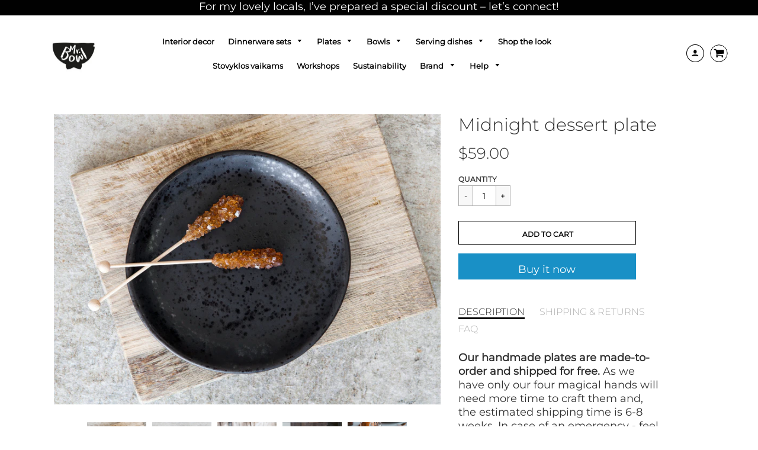

--- FILE ---
content_type: text/html; charset=utf-8
request_url: https://mrbowlceramics.com/collections/all-plates/products/dessert-plate-black-matte
body_size: 38179
content:
<!doctype html>
<!--[if IE 8]><html class="no-js lt-ie9" lang="en"> <![endif]-->
<!--[if IE 9 ]><html class="ie9 no-js"> <![endif]-->
<!--[if (gt IE 9)|!(IE)]><!--> <html class="no-js" lang="en"> <!--<![endif]-->
<head>
  <meta name="p:domain_verify" content="d5ace87e1f33b37177ebc235f068a9f5"/>
 <meta name="google-site-verification" content="IV7BPLESttSpBdxSWN1s4zlr4HIcuHkGQYmE3wLG59w" />
  <!-- Loft Version 1.3.7 -->
  <!-- Basic page needs ================================================== -->
  <meta charset="utf-8">
  <meta http-equiv="X-UA-Compatible" content="IE=edge">
  
  <link rel="shortcut icon" href="//mrbowlceramics.com/cdn/shop/files/Mr_bowl_Favicon_32x32_7450df90-16ad-4e2d-ad95-fed36b1ffb66_32x32.png?v=1613776178" type="image/png">
  

  <meta name="google-site-verification" content="HQg8n0-zbF8gQTRBYVpcZziZ7yq_58k8bbTh04n6OMc" />

  <!-- Title and description ================================================== -->
  <title>
    Black matte dessert plate &ndash; Mr. Bowl Ceramics
  </title>

  
  <meta name="description" content="A handmade ceramic dessert plate will serve as a lunch plate as well. The black matte finish will let your food taste even better. Free shipping worldwide.">
  

  <!-- Helpers ================================================== -->
  <!-- /snippets/social-meta-tags.liquid -->




<meta property="og:site_name" content="Mr. Bowl Ceramics">
<meta property="og:url" content="https://mrbowlceramics.com/products/dessert-plate-black-matte">
<meta property="og:title" content="Midnight dessert plate">
<meta property="og:type" content="product">
<meta property="og:description" content="A handmade ceramic dessert plate will serve as a lunch plate as well. The black matte finish will let your food taste even better. Free shipping worldwide.">

<meta property="og:price:amount" content="59.00">
<meta property="og:price:currency" content="USD">



  <meta property="og:image" content="http://mrbowlceramics.com/cdn/shop/products/10_1200x1200.png?v=1604908584"><meta property="og:image" content="http://mrbowlceramics.com/cdn/shop/products/9_1200x1200.png?v=1604908584"><meta property="og:image" content="http://mrbowlceramics.com/cdn/shop/products/11_1200x1200.png?v=1604908584">
  <meta property="og:image:secure_url" content="https://mrbowlceramics.com/cdn/shop/products/10_1200x1200.png?v=1604908584"><meta property="og:image:secure_url" content="https://mrbowlceramics.com/cdn/shop/products/9_1200x1200.png?v=1604908584"><meta property="og:image:secure_url" content="https://mrbowlceramics.com/cdn/shop/products/11_1200x1200.png?v=1604908584">



<meta name="twitter:card" content="summary_large_image">
<meta name="twitter:title" content="Midnight dessert plate">
<meta name="twitter:description" content="A handmade ceramic dessert plate will serve as a lunch plate as well. The black matte finish will let your food taste even better. Free shipping worldwide.">

  <link rel="canonical" href="https://mrbowlceramics.com/products/dessert-plate-black-matte">
  <meta name="viewport" content="width=device-width,initial-scale=1,shrink-to-fit=no">
  <meta name="theme-color" content="#2c2b2e">  

  <!-- Typography ================================================== -->
  <!-- 
  <link rel="preload" href="styles.css" as="style" onload="this.onload=null;this.rel='stylesheet'">
  <noscript>-->
  <link rel="stylesheet" href="//maxcdn.bootstrapcdn.com/font-awesome/4.7.0/css/font-awesome.min.css">
  <link href="//fonts.googleapis.com/css?family=Playfair+Display+SC:100,200,300,400,500,600,700,800,900" rel="stylesheet">
  <link href="//fonts.googleapis.com/css?family=Lato:100,200,300,400,500,600,700,800,900" rel="stylesheet">   
  <!--</noscript>-->

  



  <!-- Base CSS ================================================== -->
  <link href="//mrbowlceramics.com/cdn/shop/t/3/assets/timber.scss.css?v=37781571701837033491705556902" rel="stylesheet" type="text/css" media="all" />
  <link href="//mrbowlceramics.com/cdn/shop/t/3/assets/theme.scss.css?v=91788268269917672641756731411" rel="stylesheet" type="text/css" media="all" /> 

  <link href="https://cdnjs.cloudflare.com/ajax/libs/fancybox/3.1.20/jquery.fancybox.min.css" rel="stylesheet">
  <!--[if IE 9 ]>
  <link href="//mrbowlceramics.com/cdn/shop/t/3/assets/theme-IE.scss.css?v=113078013651358477161569179941" rel="stylesheet" type="text/css" media="all" /> 
  <![endif]-->

  <!-- Extension CSS ================================================== -->
  <link href="//mrbowlceramics.com/cdn/shop/t/3/assets/plugins.scss.css?v=146113796328723958771584092318" rel="stylesheet" type="text/css" media="all" />

  <!-- THEME JS INIT -->  
 
  <script src="//mrbowlceramics.com/cdn/shop/t/3/assets/theme.js?v=97350340629982130191705556903" type="text/javascript"></script>
 
  <!--[if IE 9]>
  <script type="text/javascript">
  !function(r){function e(r,e,n,t,o,u){for(var a=0,c=0,f=(r=String(r)).length,d="",i=0;c<f;){var h=r.charCodeAt(c);for(a=(a<<o)+(h=h<256?n[h]:-1),i+=o;i>=u;){var C=a>>(i-=u);d+=t.charAt(C),a^=C<<i}++c}return!e&&i>0&&(d+=t.charAt(a<<u-i)),d}for(var n="ABCDEFGHIJKLMNOPQRSTUVWXYZabcdefghijklmnopqrstuvwxyz0123456789+/",t="",o=[256],u=[256],a=0,c={encode:function(r){return r.replace(/[\u0080-\u07ff]/g,function(r){var e=r.charCodeAt(0);return String.fromCharCode(192|e>>6,128|63&e)}).replace(/[\u0800-\uffff]/g,function(r){var e=r.charCodeAt(0);return String.fromCharCode(224|e>>12,128|e>>6&63,128|63&e)})},decode:function(r){return r.replace(/[\u00e0-\u00ef][\u0080-\u00bf][\u0080-\u00bf]/g,function(r){var e=(15&r.charCodeAt(0))<<12|(63&r.charCodeAt(1))<<6|63&r.charCodeAt(2);return String.fromCharCode(e)}).replace(/[\u00c0-\u00df][\u0080-\u00bf]/g,function(r){var e=(31&r.charCodeAt(0))<<6|63&r.charCodeAt(1);return String.fromCharCode(e)})}};a<256;){var f=String.fromCharCode(a);t+=f,u[a]=a,o[a]=n.indexOf(f),++a}var d=r.base64=function(r,e,n){return e?d[r](e,n):r?null:this};d.btoa=d.encode=function(r,t){return r=!1===d.raw||d.utf8encode||t?c.encode(r):r,(r=e(r,!1,u,n,8,6))+"====".slice(r.length%4||4)},d.atob=d.decode=function(r,n){var u=(r=String(r).split("=")).length;do{r[--u]=e(r[u],!0,o,t,6,8)}while(u>0);return r=r.join(""),!1===d.raw||d.utf8decode||n?c.decode(r):r}}(jQuery);
  var btoa = function (str) {return jQuery.base64.encode(str);};
  </script>
  <![endif]-->
  <script>
    theme.Currency.moneyFormat = '${{amount}}';
  </script>

  <script>window.performance && window.performance.mark && window.performance.mark('shopify.content_for_header.start');</script><meta id="shopify-digital-wallet" name="shopify-digital-wallet" content="/20504838208/digital_wallets/dialog">
<meta name="shopify-checkout-api-token" content="24f19f0c6e86151d14360c91b0300502">
<meta id="in-context-paypal-metadata" data-shop-id="20504838208" data-venmo-supported="false" data-environment="production" data-locale="en_US" data-paypal-v4="true" data-currency="USD">
<link rel="alternate" type="application/json+oembed" href="https://mrbowlceramics.com/products/dessert-plate-black-matte.oembed">
<script async="async" src="/checkouts/internal/preloads.js?locale=en-US"></script>
<script id="shopify-features" type="application/json">{"accessToken":"24f19f0c6e86151d14360c91b0300502","betas":["rich-media-storefront-analytics"],"domain":"mrbowlceramics.com","predictiveSearch":true,"shopId":20504838208,"locale":"en"}</script>
<script>var Shopify = Shopify || {};
Shopify.shop = "mr-bowl-ceramics.myshopify.com";
Shopify.locale = "en";
Shopify.currency = {"active":"USD","rate":"1.0"};
Shopify.country = "US";
Shopify.theme = {"name":"Loft","id":76801179712,"schema_name":"Loft","schema_version":"1.4.6","theme_store_id":846,"role":"main"};
Shopify.theme.handle = "null";
Shopify.theme.style = {"id":null,"handle":null};
Shopify.cdnHost = "mrbowlceramics.com/cdn";
Shopify.routes = Shopify.routes || {};
Shopify.routes.root = "/";</script>
<script type="module">!function(o){(o.Shopify=o.Shopify||{}).modules=!0}(window);</script>
<script>!function(o){function n(){var o=[];function n(){o.push(Array.prototype.slice.apply(arguments))}return n.q=o,n}var t=o.Shopify=o.Shopify||{};t.loadFeatures=n(),t.autoloadFeatures=n()}(window);</script>
<script id="shop-js-analytics" type="application/json">{"pageType":"product"}</script>
<script defer="defer" async type="module" src="//mrbowlceramics.com/cdn/shopifycloud/shop-js/modules/v2/client.init-shop-cart-sync_C5BV16lS.en.esm.js"></script>
<script defer="defer" async type="module" src="//mrbowlceramics.com/cdn/shopifycloud/shop-js/modules/v2/chunk.common_CygWptCX.esm.js"></script>
<script type="module">
  await import("//mrbowlceramics.com/cdn/shopifycloud/shop-js/modules/v2/client.init-shop-cart-sync_C5BV16lS.en.esm.js");
await import("//mrbowlceramics.com/cdn/shopifycloud/shop-js/modules/v2/chunk.common_CygWptCX.esm.js");

  window.Shopify.SignInWithShop?.initShopCartSync?.({"fedCMEnabled":true,"windoidEnabled":true});

</script>
<script>(function() {
  var isLoaded = false;
  function asyncLoad() {
    if (isLoaded) return;
    isLoaded = true;
    var urls = ["https:\/\/cdn1.stamped.io\/files\/widget.min.js?shop=mr-bowl-ceramics.myshopify.com","https:\/\/cdn.shopify.com\/s\/files\/1\/0205\/0483\/8208\/t\/3\/assets\/booster_eu_cookie_20504838208.js?v=1583578184\u0026shop=mr-bowl-ceramics.myshopify.com","\/\/cdn.shopify.com\/proxy\/2c74e6cecade3dfdae684d46285043ba732abe2a43397e5846076ecbc817f04f\/api.goaffpro.com\/loader.js?shop=mr-bowl-ceramics.myshopify.com\u0026sp-cache-control=cHVibGljLCBtYXgtYWdlPTkwMA","\/\/shopify.privy.com\/widget.js?shop=mr-bowl-ceramics.myshopify.com","https:\/\/static.klaviyo.com\/onsite\/js\/klaviyo.js?company_id=TmdEcG\u0026shop=mr-bowl-ceramics.myshopify.com","https:\/\/static.klaviyo.com\/onsite\/js\/klaviyo.js?company_id=TmdEcG\u0026shop=mr-bowl-ceramics.myshopify.com","https:\/\/cdn.nfcube.com\/instafeed-9de3ceeda96286542c08cdb51013395d.js?shop=mr-bowl-ceramics.myshopify.com"];
    for (var i = 0; i < urls.length; i++) {
      var s = document.createElement('script');
      s.type = 'text/javascript';
      s.async = true;
      s.src = urls[i];
      var x = document.getElementsByTagName('script')[0];
      x.parentNode.insertBefore(s, x);
    }
  };
  if(window.attachEvent) {
    window.attachEvent('onload', asyncLoad);
  } else {
    window.addEventListener('load', asyncLoad, false);
  }
})();</script>
<script id="__st">var __st={"a":20504838208,"offset":7200,"reqid":"eb51c544-ae65-49b5-8a39-dc538f9362a0-1768711693","pageurl":"mrbowlceramics.com\/collections\/all-plates\/products\/dessert-plate-black-matte","u":"94ecabfdb0cf","p":"product","rtyp":"product","rid":3250042798144};</script>
<script>window.ShopifyPaypalV4VisibilityTracking = true;</script>
<script id="captcha-bootstrap">!function(){'use strict';const t='contact',e='account',n='new_comment',o=[[t,t],['blogs',n],['comments',n],[t,'customer']],c=[[e,'customer_login'],[e,'guest_login'],[e,'recover_customer_password'],[e,'create_customer']],r=t=>t.map((([t,e])=>`form[action*='/${t}']:not([data-nocaptcha='true']) input[name='form_type'][value='${e}']`)).join(','),a=t=>()=>t?[...document.querySelectorAll(t)].map((t=>t.form)):[];function s(){const t=[...o],e=r(t);return a(e)}const i='password',u='form_key',d=['recaptcha-v3-token','g-recaptcha-response','h-captcha-response',i],f=()=>{try{return window.sessionStorage}catch{return}},m='__shopify_v',_=t=>t.elements[u];function p(t,e,n=!1){try{const o=window.sessionStorage,c=JSON.parse(o.getItem(e)),{data:r}=function(t){const{data:e,action:n}=t;return t[m]||n?{data:e,action:n}:{data:t,action:n}}(c);for(const[e,n]of Object.entries(r))t.elements[e]&&(t.elements[e].value=n);n&&o.removeItem(e)}catch(o){console.error('form repopulation failed',{error:o})}}const l='form_type',E='cptcha';function T(t){t.dataset[E]=!0}const w=window,h=w.document,L='Shopify',v='ce_forms',y='captcha';let A=!1;((t,e)=>{const n=(g='f06e6c50-85a8-45c8-87d0-21a2b65856fe',I='https://cdn.shopify.com/shopifycloud/storefront-forms-hcaptcha/ce_storefront_forms_captcha_hcaptcha.v1.5.2.iife.js',D={infoText:'Protected by hCaptcha',privacyText:'Privacy',termsText:'Terms'},(t,e,n)=>{const o=w[L][v],c=o.bindForm;if(c)return c(t,g,e,D).then(n);var r;o.q.push([[t,g,e,D],n]),r=I,A||(h.body.append(Object.assign(h.createElement('script'),{id:'captcha-provider',async:!0,src:r})),A=!0)});var g,I,D;w[L]=w[L]||{},w[L][v]=w[L][v]||{},w[L][v].q=[],w[L][y]=w[L][y]||{},w[L][y].protect=function(t,e){n(t,void 0,e),T(t)},Object.freeze(w[L][y]),function(t,e,n,w,h,L){const[v,y,A,g]=function(t,e,n){const i=e?o:[],u=t?c:[],d=[...i,...u],f=r(d),m=r(i),_=r(d.filter((([t,e])=>n.includes(e))));return[a(f),a(m),a(_),s()]}(w,h,L),I=t=>{const e=t.target;return e instanceof HTMLFormElement?e:e&&e.form},D=t=>v().includes(t);t.addEventListener('submit',(t=>{const e=I(t);if(!e)return;const n=D(e)&&!e.dataset.hcaptchaBound&&!e.dataset.recaptchaBound,o=_(e),c=g().includes(e)&&(!o||!o.value);(n||c)&&t.preventDefault(),c&&!n&&(function(t){try{if(!f())return;!function(t){const e=f();if(!e)return;const n=_(t);if(!n)return;const o=n.value;o&&e.removeItem(o)}(t);const e=Array.from(Array(32),(()=>Math.random().toString(36)[2])).join('');!function(t,e){_(t)||t.append(Object.assign(document.createElement('input'),{type:'hidden',name:u})),t.elements[u].value=e}(t,e),function(t,e){const n=f();if(!n)return;const o=[...t.querySelectorAll(`input[type='${i}']`)].map((({name:t})=>t)),c=[...d,...o],r={};for(const[a,s]of new FormData(t).entries())c.includes(a)||(r[a]=s);n.setItem(e,JSON.stringify({[m]:1,action:t.action,data:r}))}(t,e)}catch(e){console.error('failed to persist form',e)}}(e),e.submit())}));const S=(t,e)=>{t&&!t.dataset[E]&&(n(t,e.some((e=>e===t))),T(t))};for(const o of['focusin','change'])t.addEventListener(o,(t=>{const e=I(t);D(e)&&S(e,y())}));const B=e.get('form_key'),M=e.get(l),P=B&&M;t.addEventListener('DOMContentLoaded',(()=>{const t=y();if(P)for(const e of t)e.elements[l].value===M&&p(e,B);[...new Set([...A(),...v().filter((t=>'true'===t.dataset.shopifyCaptcha))])].forEach((e=>S(e,t)))}))}(h,new URLSearchParams(w.location.search),n,t,e,['guest_login'])})(!0,!0)}();</script>
<script integrity="sha256-4kQ18oKyAcykRKYeNunJcIwy7WH5gtpwJnB7kiuLZ1E=" data-source-attribution="shopify.loadfeatures" defer="defer" src="//mrbowlceramics.com/cdn/shopifycloud/storefront/assets/storefront/load_feature-a0a9edcb.js" crossorigin="anonymous"></script>
<script data-source-attribution="shopify.dynamic_checkout.dynamic.init">var Shopify=Shopify||{};Shopify.PaymentButton=Shopify.PaymentButton||{isStorefrontPortableWallets:!0,init:function(){window.Shopify.PaymentButton.init=function(){};var t=document.createElement("script");t.src="https://mrbowlceramics.com/cdn/shopifycloud/portable-wallets/latest/portable-wallets.en.js",t.type="module",document.head.appendChild(t)}};
</script>
<script data-source-attribution="shopify.dynamic_checkout.buyer_consent">
  function portableWalletsHideBuyerConsent(e){var t=document.getElementById("shopify-buyer-consent"),n=document.getElementById("shopify-subscription-policy-button");t&&n&&(t.classList.add("hidden"),t.setAttribute("aria-hidden","true"),n.removeEventListener("click",e))}function portableWalletsShowBuyerConsent(e){var t=document.getElementById("shopify-buyer-consent"),n=document.getElementById("shopify-subscription-policy-button");t&&n&&(t.classList.remove("hidden"),t.removeAttribute("aria-hidden"),n.addEventListener("click",e))}window.Shopify?.PaymentButton&&(window.Shopify.PaymentButton.hideBuyerConsent=portableWalletsHideBuyerConsent,window.Shopify.PaymentButton.showBuyerConsent=portableWalletsShowBuyerConsent);
</script>
<script>
  function portableWalletsCleanup(e){e&&e.src&&console.error("Failed to load portable wallets script "+e.src);var t=document.querySelectorAll("shopify-accelerated-checkout .shopify-payment-button__skeleton, shopify-accelerated-checkout-cart .wallet-cart-button__skeleton"),e=document.getElementById("shopify-buyer-consent");for(let e=0;e<t.length;e++)t[e].remove();e&&e.remove()}function portableWalletsNotLoadedAsModule(e){e instanceof ErrorEvent&&"string"==typeof e.message&&e.message.includes("import.meta")&&"string"==typeof e.filename&&e.filename.includes("portable-wallets")&&(window.removeEventListener("error",portableWalletsNotLoadedAsModule),window.Shopify.PaymentButton.failedToLoad=e,"loading"===document.readyState?document.addEventListener("DOMContentLoaded",window.Shopify.PaymentButton.init):window.Shopify.PaymentButton.init())}window.addEventListener("error",portableWalletsNotLoadedAsModule);
</script>

<script type="module" src="https://mrbowlceramics.com/cdn/shopifycloud/portable-wallets/latest/portable-wallets.en.js" onError="portableWalletsCleanup(this)" crossorigin="anonymous"></script>
<script nomodule>
  document.addEventListener("DOMContentLoaded", portableWalletsCleanup);
</script>

<link id="shopify-accelerated-checkout-styles" rel="stylesheet" media="screen" href="https://mrbowlceramics.com/cdn/shopifycloud/portable-wallets/latest/accelerated-checkout-backwards-compat.css" crossorigin="anonymous">
<style id="shopify-accelerated-checkout-cart">
        #shopify-buyer-consent {
  margin-top: 1em;
  display: inline-block;
  width: 100%;
}

#shopify-buyer-consent.hidden {
  display: none;
}

#shopify-subscription-policy-button {
  background: none;
  border: none;
  padding: 0;
  text-decoration: underline;
  font-size: inherit;
  cursor: pointer;
}

#shopify-subscription-policy-button::before {
  box-shadow: none;
}

      </style>

<script>window.performance && window.performance.mark && window.performance.mark('shopify.content_for_header.end');</script>

<script>window.BOLD = window.BOLD || {};
    window.BOLD.common = window.BOLD.common || {};
    window.BOLD.common.Shopify = window.BOLD.common.Shopify || {};
    window.BOLD.common.Shopify.shop = {
      domain: 'mrbowlceramics.com',
      permanent_domain: 'mr-bowl-ceramics.myshopify.com',
      url: 'https://mrbowlceramics.com',
      secure_url: 'https://mrbowlceramics.com',
      money_format: "\u003cspan class=money\u003e${{amount}}\u003c\/span\u003e",
      currency: "USD"
    };
    window.BOLD.common.Shopify.customer = {
      id: null,
      tags: null,
    };
    window.BOLD.common.Shopify.cart = {"note":null,"attributes":{},"original_total_price":0,"total_price":0,"total_discount":0,"total_weight":0.0,"item_count":0,"items":[],"requires_shipping":false,"currency":"USD","items_subtotal_price":0,"cart_level_discount_applications":[],"checkout_charge_amount":0};
    window.BOLD.common.template = 'product';window.BOLD.common.Shopify.formatMoney = function(money, format) {
        function n(t, e) {
            return "undefined" == typeof t ? e : t
        }
        function r(t, e, r, i) {
            if (e = n(e, 2),
                r = n(r, ","),
                i = n(i, "."),
            isNaN(t) || null == t)
                return 0;
            t = (t / 100).toFixed(e);
            var o = t.split(".")
                , a = o[0].replace(/(\d)(?=(\d\d\d)+(?!\d))/g, "$1" + r)
                , s = o[1] ? i + o[1] : "";
            return a + s
        }
        "string" == typeof money && (money = money.replace(".", ""));
        var i = ""
            , o = /\{\{\s*(\w+)\s*\}\}/
            , a = format || window.BOLD.common.Shopify.shop.money_format || window.Shopify.money_format || "$ {{ amount }}";
        switch (a.match(o)[1]) {
            case "amount":
                i = r(money, 2, ",", ".");
                break;
            case "amount_no_decimals":
                i = r(money, 0, ",", ".");
                break;
            case "amount_with_comma_separator":
                i = r(money, 2, ".", ",");
                break;
            case "amount_no_decimals_with_comma_separator":
                i = r(money, 0, ".", ",");
                break;
            case "amount_with_space_separator":
                i = r(money, 2, " ", ",");
                break;
            case "amount_no_decimals_with_space_separator":
                i = r(money, 0, " ", ",");
                break;
            case "amount_with_apostrophe_separator":
                i = r(money, 2, "'", ".");
                break;
        }
        return a.replace(o, i);
    };
    window.BOLD.common.Shopify.saveProduct = function (handle, product) {
      if (typeof handle === 'string' && typeof window.BOLD.common.Shopify.products[handle] === 'undefined') {
        if (typeof product === 'number') {
          window.BOLD.common.Shopify.handles[product] = handle;
          product = { id: product };
        }
        window.BOLD.common.Shopify.products[handle] = product;
      }
    };
    window.BOLD.common.Shopify.saveVariant = function (variant_id, variant) {
      if (typeof variant_id === 'number' && typeof window.BOLD.common.Shopify.variants[variant_id] === 'undefined') {
        window.BOLD.common.Shopify.variants[variant_id] = variant;
      }
    };window.BOLD.common.Shopify.products = window.BOLD.common.Shopify.products || {};
    window.BOLD.common.Shopify.variants = window.BOLD.common.Shopify.variants || {};
    window.BOLD.common.Shopify.handles = window.BOLD.common.Shopify.handles || {};window.BOLD.common.Shopify.handle = "dessert-plate-black-matte"
window.BOLD.common.Shopify.saveProduct("dessert-plate-black-matte", 3250042798144);window.BOLD.common.Shopify.saveVariant(31578525859901, { product_id: 3250042798144, product_handle: "dessert-plate-black-matte", price: 5900, group_id: '', csp_metafield: {}});window.BOLD.apps_installed = {"Currency":1} || {};window.BOLD.common.Shopify.saveProduct("serving-plate-black-matte", 4021560344640);window.BOLD.common.Shopify.saveVariant(31578356514877, { product_id: 4021560344640, product_handle: "serving-plate-black-matte", price: 8500, group_id: '', csp_metafield: {}});window.BOLD.common.Shopify.saveProduct("white-speckled-serving-plate", 4320629915709);window.BOLD.common.Shopify.saveVariant(31578357628989, { product_id: 4320629915709, product_handle: "white-speckled-serving-plate", price: 8500, group_id: '', csp_metafield: {}});window.BOLD.common.Shopify.saveProduct("gray-serving-plate", 4103620952128);window.BOLD.common.Shopify.saveVariant(31578358284349, { product_id: 4103620952128, product_handle: "gray-serving-plate", price: 8500, group_id: '', csp_metafield: {}});window.BOLD.common.Shopify.saveProduct("serving-plate-white-matte", 4021580988480);window.BOLD.common.Shopify.saveVariant(31578361331773, { product_id: 4021580988480, product_handle: "serving-plate-white-matte", price: 8500, group_id: '', csp_metafield: {}});window.BOLD.common.Shopify.saveProduct("sand-yellow-serving-plate", 4320627261501);window.BOLD.common.Shopify.saveVariant(31578359463997, { product_id: 4320627261501, product_handle: "sand-yellow-serving-plate", price: 10000, group_id: '', csp_metafield: {}});window.BOLD.common.Shopify.saveProduct("dinner-plate-black-matte", 3244944261184);window.BOLD.common.Shopify.saveVariant(26759934214208, { product_id: 3244944261184, product_handle: "dinner-plate-black-matte", price: 7500, group_id: '', csp_metafield: {}});window.BOLD.common.Shopify.saveVariant(26759934378048, { product_id: 3244944261184, product_handle: "dinner-plate-black-matte", price: 8500, group_id: '', csp_metafield: {}});window.BOLD.common.Shopify.saveProduct("white-matte-speckled-dinner-plate", 3229369368640);window.BOLD.common.Shopify.saveVariant(26664450818112, { product_id: 3229369368640, product_handle: "white-matte-speckled-dinner-plate", price: 7500, group_id: '', csp_metafield: {}});window.BOLD.common.Shopify.saveVariant(26664450981952, { product_id: 3229369368640, product_handle: "white-matte-speckled-dinner-plate", price: 8500, group_id: '', csp_metafield: {}});window.BOLD.common.Shopify.saveProduct("dinner-plate-gray", 3244854247488);window.BOLD.common.Shopify.saveVariant(26759566393408, { product_id: 3244854247488, product_handle: "dinner-plate-gray", price: 7500, group_id: '', csp_metafield: {}});window.BOLD.common.Shopify.saveVariant(26759566557248, { product_id: 3244854247488, product_handle: "dinner-plate-gray", price: 8500, group_id: '', csp_metafield: {}});window.BOLD.common.Shopify.saveProduct("white-matte-dinner-platter", 3229322084416);window.BOLD.common.Shopify.saveVariant(26664291074112, { product_id: 3229322084416, product_handle: "white-matte-dinner-platter", price: 7500, group_id: '', csp_metafield: {}});window.BOLD.common.Shopify.saveVariant(26664291303488, { product_id: 3229322084416, product_handle: "white-matte-dinner-platter", price: 8500, group_id: '', csp_metafield: {}});window.BOLD.common.Shopify.saveProduct("dinner-plate-sand-yellow", 3244792315968);window.BOLD.common.Shopify.saveVariant(26759302840384, { product_id: 3244792315968, product_handle: "dinner-plate-sand-yellow", price: 8500, group_id: '', csp_metafield: {}});window.BOLD.common.Shopify.saveVariant(26759303036992, { product_id: 3244792315968, product_handle: "dinner-plate-sand-yellow", price: 10000, group_id: '', csp_metafield: {}});window.BOLD.common.Shopify.saveProduct("dessert-plate-black-matte", 3250042798144);window.BOLD.common.Shopify.saveVariant(31578525859901, { product_id: 3250042798144, product_handle: "dessert-plate-black-matte", price: 5900, group_id: '', csp_metafield: {}});window.BOLD.common.Shopify.saveProduct("white-speckeld-dessert-plate", 3251709771840);window.BOLD.common.Shopify.saveVariant(31578525040701, { product_id: 3251709771840, product_handle: "white-speckeld-dessert-plate", price: 5900, group_id: '', csp_metafield: {}});window.BOLD.common.Shopify.saveProduct("dessert-plate-gray", 3250498207808);window.BOLD.common.Shopify.saveVariant(31578524778557, { product_id: 3250498207808, product_handle: "dessert-plate-gray", price: 5900, group_id: '', csp_metafield: {}});window.BOLD.common.Shopify.saveProduct("dinner-plate-white-matte", 3244601868352);window.BOLD.common.Shopify.saveVariant(31578538442813, { product_id: 3244601868352, product_handle: "dinner-plate-white-matte", price: 5900, group_id: '', csp_metafield: {}});window.BOLD.common.Shopify.saveProduct("dessert-plate-sand-yellow", 3251647414336);window.BOLD.common.Shopify.saveVariant(31578533003325, { product_id: 3251647414336, product_handle: "dessert-plate-sand-yellow", price: 7500, group_id: '', csp_metafield: {}});window.BOLD.common.Shopify.saveProduct("black-matte-small-plate", 4021450899520);window.BOLD.common.Shopify.saveVariant(31578548011069, { product_id: 4021450899520, product_handle: "black-matte-small-plate", price: 4500, group_id: '', csp_metafield: {}});window.BOLD.common.Shopify.saveProduct("small-plate-white-matte-spekled", 4021482356800);window.BOLD.common.Shopify.saveVariant(33029596545085, { product_id: 4021482356800, product_handle: "small-plate-white-matte-spekled", price: 4500, group_id: '', csp_metafield: {}});window.BOLD.common.Shopify.saveProduct("small-plate-gray", 3251853754432);window.BOLD.common.Shopify.saveVariant(33005629440061, { product_id: 3251853754432, product_handle: "small-plate-gray", price: 4500, group_id: '', csp_metafield: {}});window.BOLD.common.Shopify.saveProduct("small-plate-white-matte", 4021467316288);window.BOLD.common.Shopify.saveVariant(31578554236989, { product_id: 4021467316288, product_handle: "small-plate-white-matte", price: 4500, group_id: '', csp_metafield: {}});window.BOLD.common.Shopify.saveProduct("small-plate-sand-yellow", 3252100104256);window.BOLD.common.Shopify.saveVariant(31578550599741, { product_id: 3252100104256, product_handle: "small-plate-sand-yellow", price: 5500, group_id: '', csp_metafield: {}});window.BOLD.common.Shopify.saveProduct("mix-match-tableware-set-platter-dinner-derssert-plates", 4854559604797);window.BOLD.common.Shopify.saveVariant(33002048847933, { product_id: 4854559604797, product_handle: "mix-match-tableware-set-platter-dinner-derssert-plates", price: 21500, group_id: '', csp_metafield: {}});window.BOLD.common.Shopify.metafields = window.BOLD.common.Shopify.metafields || {};window.BOLD.common.Shopify.metafields["bold_rp"] = {};window.BOLD.common.Shopify.metafields["bold_csp_defaults"] = {};window.BOLD.common.cacheParams = window.BOLD.common.cacheParams || {};
</script><!-- Header hook for plugins ================================================== -->
  <!-- /snippets/oldIE-js.liquid -->


<!--[if lt IE 9]>
<script src="//cdnjs.cloudflare.com/ajax/libs/html5shiv/3.7.2/html5shiv.min.js" type="text/javascript"></script>
<script src="//mrbowlceramics.com/cdn/shop/t/3/assets/respond.min.js?1039" type="text/javascript"></script>
<link href="//mrbowlceramics.com/cdn/shop/t/3/assets/respond-proxy.html" id="respond-proxy" rel="respond-proxy" />
<link href="//mrbowlceramics.com/search?q=59684fd482b8ada9424945f95c8a1e5c" id="respond-redirect" rel="respond-redirect" />
<script src="//mrbowlceramics.com/search?q=59684fd482b8ada9424945f95c8a1e5c" type="text/javascript"></script>
<![endif]-->



  
  




<!--Gem_Page_Header_Script-->
    


<!--End_Gem_Page_Header_Script-->
<script src="https://cdn.shopify.com/extensions/8d2c31d3-a828-4daf-820f-80b7f8e01c39/nova-eu-cookie-bar-gdpr-4/assets/nova-cookie-app-embed.js" type="text/javascript" defer="defer"></script>
<link href="https://cdn.shopify.com/extensions/8d2c31d3-a828-4daf-820f-80b7f8e01c39/nova-eu-cookie-bar-gdpr-4/assets/nova-cookie.css" rel="stylesheet" type="text/css" media="all">
<link href="https://monorail-edge.shopifysvc.com" rel="dns-prefetch">
<script>(function(){if ("sendBeacon" in navigator && "performance" in window) {try {var session_token_from_headers = performance.getEntriesByType('navigation')[0].serverTiming.find(x => x.name == '_s').description;} catch {var session_token_from_headers = undefined;}var session_cookie_matches = document.cookie.match(/_shopify_s=([^;]*)/);var session_token_from_cookie = session_cookie_matches && session_cookie_matches.length === 2 ? session_cookie_matches[1] : "";var session_token = session_token_from_headers || session_token_from_cookie || "";function handle_abandonment_event(e) {var entries = performance.getEntries().filter(function(entry) {return /monorail-edge.shopifysvc.com/.test(entry.name);});if (!window.abandonment_tracked && entries.length === 0) {window.abandonment_tracked = true;var currentMs = Date.now();var navigation_start = performance.timing.navigationStart;var payload = {shop_id: 20504838208,url: window.location.href,navigation_start,duration: currentMs - navigation_start,session_token,page_type: "product"};window.navigator.sendBeacon("https://monorail-edge.shopifysvc.com/v1/produce", JSON.stringify({schema_id: "online_store_buyer_site_abandonment/1.1",payload: payload,metadata: {event_created_at_ms: currentMs,event_sent_at_ms: currentMs}}));}}window.addEventListener('pagehide', handle_abandonment_event);}}());</script>
<script id="web-pixels-manager-setup">(function e(e,d,r,n,o){if(void 0===o&&(o={}),!Boolean(null===(a=null===(i=window.Shopify)||void 0===i?void 0:i.analytics)||void 0===a?void 0:a.replayQueue)){var i,a;window.Shopify=window.Shopify||{};var t=window.Shopify;t.analytics=t.analytics||{};var s=t.analytics;s.replayQueue=[],s.publish=function(e,d,r){return s.replayQueue.push([e,d,r]),!0};try{self.performance.mark("wpm:start")}catch(e){}var l=function(){var e={modern:/Edge?\/(1{2}[4-9]|1[2-9]\d|[2-9]\d{2}|\d{4,})\.\d+(\.\d+|)|Firefox\/(1{2}[4-9]|1[2-9]\d|[2-9]\d{2}|\d{4,})\.\d+(\.\d+|)|Chrom(ium|e)\/(9{2}|\d{3,})\.\d+(\.\d+|)|(Maci|X1{2}).+ Version\/(15\.\d+|(1[6-9]|[2-9]\d|\d{3,})\.\d+)([,.]\d+|)( \(\w+\)|)( Mobile\/\w+|) Safari\/|Chrome.+OPR\/(9{2}|\d{3,})\.\d+\.\d+|(CPU[ +]OS|iPhone[ +]OS|CPU[ +]iPhone|CPU IPhone OS|CPU iPad OS)[ +]+(15[._]\d+|(1[6-9]|[2-9]\d|\d{3,})[._]\d+)([._]\d+|)|Android:?[ /-](13[3-9]|1[4-9]\d|[2-9]\d{2}|\d{4,})(\.\d+|)(\.\d+|)|Android.+Firefox\/(13[5-9]|1[4-9]\d|[2-9]\d{2}|\d{4,})\.\d+(\.\d+|)|Android.+Chrom(ium|e)\/(13[3-9]|1[4-9]\d|[2-9]\d{2}|\d{4,})\.\d+(\.\d+|)|SamsungBrowser\/([2-9]\d|\d{3,})\.\d+/,legacy:/Edge?\/(1[6-9]|[2-9]\d|\d{3,})\.\d+(\.\d+|)|Firefox\/(5[4-9]|[6-9]\d|\d{3,})\.\d+(\.\d+|)|Chrom(ium|e)\/(5[1-9]|[6-9]\d|\d{3,})\.\d+(\.\d+|)([\d.]+$|.*Safari\/(?![\d.]+ Edge\/[\d.]+$))|(Maci|X1{2}).+ Version\/(10\.\d+|(1[1-9]|[2-9]\d|\d{3,})\.\d+)([,.]\d+|)( \(\w+\)|)( Mobile\/\w+|) Safari\/|Chrome.+OPR\/(3[89]|[4-9]\d|\d{3,})\.\d+\.\d+|(CPU[ +]OS|iPhone[ +]OS|CPU[ +]iPhone|CPU IPhone OS|CPU iPad OS)[ +]+(10[._]\d+|(1[1-9]|[2-9]\d|\d{3,})[._]\d+)([._]\d+|)|Android:?[ /-](13[3-9]|1[4-9]\d|[2-9]\d{2}|\d{4,})(\.\d+|)(\.\d+|)|Mobile Safari.+OPR\/([89]\d|\d{3,})\.\d+\.\d+|Android.+Firefox\/(13[5-9]|1[4-9]\d|[2-9]\d{2}|\d{4,})\.\d+(\.\d+|)|Android.+Chrom(ium|e)\/(13[3-9]|1[4-9]\d|[2-9]\d{2}|\d{4,})\.\d+(\.\d+|)|Android.+(UC? ?Browser|UCWEB|U3)[ /]?(15\.([5-9]|\d{2,})|(1[6-9]|[2-9]\d|\d{3,})\.\d+)\.\d+|SamsungBrowser\/(5\.\d+|([6-9]|\d{2,})\.\d+)|Android.+MQ{2}Browser\/(14(\.(9|\d{2,})|)|(1[5-9]|[2-9]\d|\d{3,})(\.\d+|))(\.\d+|)|K[Aa][Ii]OS\/(3\.\d+|([4-9]|\d{2,})\.\d+)(\.\d+|)/},d=e.modern,r=e.legacy,n=navigator.userAgent;return n.match(d)?"modern":n.match(r)?"legacy":"unknown"}(),u="modern"===l?"modern":"legacy",c=(null!=n?n:{modern:"",legacy:""})[u],f=function(e){return[e.baseUrl,"/wpm","/b",e.hashVersion,"modern"===e.buildTarget?"m":"l",".js"].join("")}({baseUrl:d,hashVersion:r,buildTarget:u}),m=function(e){var d=e.version,r=e.bundleTarget,n=e.surface,o=e.pageUrl,i=e.monorailEndpoint;return{emit:function(e){var a=e.status,t=e.errorMsg,s=(new Date).getTime(),l=JSON.stringify({metadata:{event_sent_at_ms:s},events:[{schema_id:"web_pixels_manager_load/3.1",payload:{version:d,bundle_target:r,page_url:o,status:a,surface:n,error_msg:t},metadata:{event_created_at_ms:s}}]});if(!i)return console&&console.warn&&console.warn("[Web Pixels Manager] No Monorail endpoint provided, skipping logging."),!1;try{return self.navigator.sendBeacon.bind(self.navigator)(i,l)}catch(e){}var u=new XMLHttpRequest;try{return u.open("POST",i,!0),u.setRequestHeader("Content-Type","text/plain"),u.send(l),!0}catch(e){return console&&console.warn&&console.warn("[Web Pixels Manager] Got an unhandled error while logging to Monorail."),!1}}}}({version:r,bundleTarget:l,surface:e.surface,pageUrl:self.location.href,monorailEndpoint:e.monorailEndpoint});try{o.browserTarget=l,function(e){var d=e.src,r=e.async,n=void 0===r||r,o=e.onload,i=e.onerror,a=e.sri,t=e.scriptDataAttributes,s=void 0===t?{}:t,l=document.createElement("script"),u=document.querySelector("head"),c=document.querySelector("body");if(l.async=n,l.src=d,a&&(l.integrity=a,l.crossOrigin="anonymous"),s)for(var f in s)if(Object.prototype.hasOwnProperty.call(s,f))try{l.dataset[f]=s[f]}catch(e){}if(o&&l.addEventListener("load",o),i&&l.addEventListener("error",i),u)u.appendChild(l);else{if(!c)throw new Error("Did not find a head or body element to append the script");c.appendChild(l)}}({src:f,async:!0,onload:function(){if(!function(){var e,d;return Boolean(null===(d=null===(e=window.Shopify)||void 0===e?void 0:e.analytics)||void 0===d?void 0:d.initialized)}()){var d=window.webPixelsManager.init(e)||void 0;if(d){var r=window.Shopify.analytics;r.replayQueue.forEach((function(e){var r=e[0],n=e[1],o=e[2];d.publishCustomEvent(r,n,o)})),r.replayQueue=[],r.publish=d.publishCustomEvent,r.visitor=d.visitor,r.initialized=!0}}},onerror:function(){return m.emit({status:"failed",errorMsg:"".concat(f," has failed to load")})},sri:function(e){var d=/^sha384-[A-Za-z0-9+/=]+$/;return"string"==typeof e&&d.test(e)}(c)?c:"",scriptDataAttributes:o}),m.emit({status:"loading"})}catch(e){m.emit({status:"failed",errorMsg:(null==e?void 0:e.message)||"Unknown error"})}}})({shopId: 20504838208,storefrontBaseUrl: "https://mrbowlceramics.com",extensionsBaseUrl: "https://extensions.shopifycdn.com/cdn/shopifycloud/web-pixels-manager",monorailEndpoint: "https://monorail-edge.shopifysvc.com/unstable/produce_batch",surface: "storefront-renderer",enabledBetaFlags: ["2dca8a86"],webPixelsConfigList: [{"id":"3539206485","configuration":"{\"accountID\":\"TmdEcG\",\"webPixelConfig\":\"eyJlbmFibGVBZGRlZFRvQ2FydEV2ZW50cyI6IHRydWV9\"}","eventPayloadVersion":"v1","runtimeContext":"STRICT","scriptVersion":"524f6c1ee37bacdca7657a665bdca589","type":"APP","apiClientId":123074,"privacyPurposes":["ANALYTICS","MARKETING"],"dataSharingAdjustments":{"protectedCustomerApprovalScopes":["read_customer_address","read_customer_email","read_customer_name","read_customer_personal_data","read_customer_phone"]}},{"id":"2301231445","configuration":"{\"shop\":\"mr-bowl-ceramics.myshopify.com\",\"cookie_duration\":\"604800\"}","eventPayloadVersion":"v1","runtimeContext":"STRICT","scriptVersion":"a2e7513c3708f34b1f617d7ce88f9697","type":"APP","apiClientId":2744533,"privacyPurposes":["ANALYTICS","MARKETING"],"dataSharingAdjustments":{"protectedCustomerApprovalScopes":["read_customer_address","read_customer_email","read_customer_name","read_customer_personal_data","read_customer_phone"]}},{"id":"1072693589","configuration":"{\"config\":\"{\\\"pixel_id\\\":\\\"G-EC5S3PTCTT\\\",\\\"gtag_events\\\":[{\\\"type\\\":\\\"purchase\\\",\\\"action_label\\\":\\\"G-EC5S3PTCTT\\\"},{\\\"type\\\":\\\"page_view\\\",\\\"action_label\\\":\\\"G-EC5S3PTCTT\\\"},{\\\"type\\\":\\\"view_item\\\",\\\"action_label\\\":\\\"G-EC5S3PTCTT\\\"},{\\\"type\\\":\\\"search\\\",\\\"action_label\\\":\\\"G-EC5S3PTCTT\\\"},{\\\"type\\\":\\\"add_to_cart\\\",\\\"action_label\\\":\\\"G-EC5S3PTCTT\\\"},{\\\"type\\\":\\\"begin_checkout\\\",\\\"action_label\\\":\\\"G-EC5S3PTCTT\\\"},{\\\"type\\\":\\\"add_payment_info\\\",\\\"action_label\\\":\\\"G-EC5S3PTCTT\\\"}],\\\"enable_monitoring_mode\\\":false}\"}","eventPayloadVersion":"v1","runtimeContext":"OPEN","scriptVersion":"b2a88bafab3e21179ed38636efcd8a93","type":"APP","apiClientId":1780363,"privacyPurposes":[],"dataSharingAdjustments":{"protectedCustomerApprovalScopes":["read_customer_address","read_customer_email","read_customer_name","read_customer_personal_data","read_customer_phone"]}},{"id":"246939989","configuration":"{\"pixel_id\":\"1031761003836177\",\"pixel_type\":\"facebook_pixel\",\"metaapp_system_user_token\":\"-\"}","eventPayloadVersion":"v1","runtimeContext":"OPEN","scriptVersion":"ca16bc87fe92b6042fbaa3acc2fbdaa6","type":"APP","apiClientId":2329312,"privacyPurposes":["ANALYTICS","MARKETING","SALE_OF_DATA"],"dataSharingAdjustments":{"protectedCustomerApprovalScopes":["read_customer_address","read_customer_email","read_customer_name","read_customer_personal_data","read_customer_phone"]}},{"id":"shopify-app-pixel","configuration":"{}","eventPayloadVersion":"v1","runtimeContext":"STRICT","scriptVersion":"0450","apiClientId":"shopify-pixel","type":"APP","privacyPurposes":["ANALYTICS","MARKETING"]},{"id":"shopify-custom-pixel","eventPayloadVersion":"v1","runtimeContext":"LAX","scriptVersion":"0450","apiClientId":"shopify-pixel","type":"CUSTOM","privacyPurposes":["ANALYTICS","MARKETING"]}],isMerchantRequest: false,initData: {"shop":{"name":"Mr. Bowl Ceramics","paymentSettings":{"currencyCode":"USD"},"myshopifyDomain":"mr-bowl-ceramics.myshopify.com","countryCode":"LT","storefrontUrl":"https:\/\/mrbowlceramics.com"},"customer":null,"cart":null,"checkout":null,"productVariants":[{"price":{"amount":59.0,"currencyCode":"USD"},"product":{"title":"Midnight dessert plate","vendor":"Mr. Bowl Ceramics","id":"3250042798144","untranslatedTitle":"Midnight dessert plate","url":"\/products\/dessert-plate-black-matte","type":"Plate"},"id":"31578525859901","image":{"src":"\/\/mrbowlceramics.com\/cdn\/shop\/products\/10.png?v=1604908584"},"sku":"2","title":"Default Title","untranslatedTitle":"Default Title"}],"purchasingCompany":null},},"https://mrbowlceramics.com/cdn","fcfee988w5aeb613cpc8e4bc33m6693e112",{"modern":"","legacy":""},{"shopId":"20504838208","storefrontBaseUrl":"https:\/\/mrbowlceramics.com","extensionBaseUrl":"https:\/\/extensions.shopifycdn.com\/cdn\/shopifycloud\/web-pixels-manager","surface":"storefront-renderer","enabledBetaFlags":"[\"2dca8a86\"]","isMerchantRequest":"false","hashVersion":"fcfee988w5aeb613cpc8e4bc33m6693e112","publish":"custom","events":"[[\"page_viewed\",{}],[\"product_viewed\",{\"productVariant\":{\"price\":{\"amount\":59.0,\"currencyCode\":\"USD\"},\"product\":{\"title\":\"Midnight dessert plate\",\"vendor\":\"Mr. Bowl Ceramics\",\"id\":\"3250042798144\",\"untranslatedTitle\":\"Midnight dessert plate\",\"url\":\"\/products\/dessert-plate-black-matte\",\"type\":\"Plate\"},\"id\":\"31578525859901\",\"image\":{\"src\":\"\/\/mrbowlceramics.com\/cdn\/shop\/products\/10.png?v=1604908584\"},\"sku\":\"2\",\"title\":\"Default Title\",\"untranslatedTitle\":\"Default Title\"}}]]"});</script><script>
  window.ShopifyAnalytics = window.ShopifyAnalytics || {};
  window.ShopifyAnalytics.meta = window.ShopifyAnalytics.meta || {};
  window.ShopifyAnalytics.meta.currency = 'USD';
  var meta = {"product":{"id":3250042798144,"gid":"gid:\/\/shopify\/Product\/3250042798144","vendor":"Mr. Bowl Ceramics","type":"Plate","handle":"dessert-plate-black-matte","variants":[{"id":31578525859901,"price":5900,"name":"Midnight dessert plate","public_title":null,"sku":"2"}],"remote":false},"page":{"pageType":"product","resourceType":"product","resourceId":3250042798144,"requestId":"eb51c544-ae65-49b5-8a39-dc538f9362a0-1768711693"}};
  for (var attr in meta) {
    window.ShopifyAnalytics.meta[attr] = meta[attr];
  }
</script>
<script class="analytics">
  (function () {
    var customDocumentWrite = function(content) {
      var jquery = null;

      if (window.jQuery) {
        jquery = window.jQuery;
      } else if (window.Checkout && window.Checkout.$) {
        jquery = window.Checkout.$;
      }

      if (jquery) {
        jquery('body').append(content);
      }
    };

    var hasLoggedConversion = function(token) {
      if (token) {
        return document.cookie.indexOf('loggedConversion=' + token) !== -1;
      }
      return false;
    }

    var setCookieIfConversion = function(token) {
      if (token) {
        var twoMonthsFromNow = new Date(Date.now());
        twoMonthsFromNow.setMonth(twoMonthsFromNow.getMonth() + 2);

        document.cookie = 'loggedConversion=' + token + '; expires=' + twoMonthsFromNow;
      }
    }

    var trekkie = window.ShopifyAnalytics.lib = window.trekkie = window.trekkie || [];
    if (trekkie.integrations) {
      return;
    }
    trekkie.methods = [
      'identify',
      'page',
      'ready',
      'track',
      'trackForm',
      'trackLink'
    ];
    trekkie.factory = function(method) {
      return function() {
        var args = Array.prototype.slice.call(arguments);
        args.unshift(method);
        trekkie.push(args);
        return trekkie;
      };
    };
    for (var i = 0; i < trekkie.methods.length; i++) {
      var key = trekkie.methods[i];
      trekkie[key] = trekkie.factory(key);
    }
    trekkie.load = function(config) {
      trekkie.config = config || {};
      trekkie.config.initialDocumentCookie = document.cookie;
      var first = document.getElementsByTagName('script')[0];
      var script = document.createElement('script');
      script.type = 'text/javascript';
      script.onerror = function(e) {
        var scriptFallback = document.createElement('script');
        scriptFallback.type = 'text/javascript';
        scriptFallback.onerror = function(error) {
                var Monorail = {
      produce: function produce(monorailDomain, schemaId, payload) {
        var currentMs = new Date().getTime();
        var event = {
          schema_id: schemaId,
          payload: payload,
          metadata: {
            event_created_at_ms: currentMs,
            event_sent_at_ms: currentMs
          }
        };
        return Monorail.sendRequest("https://" + monorailDomain + "/v1/produce", JSON.stringify(event));
      },
      sendRequest: function sendRequest(endpointUrl, payload) {
        // Try the sendBeacon API
        if (window && window.navigator && typeof window.navigator.sendBeacon === 'function' && typeof window.Blob === 'function' && !Monorail.isIos12()) {
          var blobData = new window.Blob([payload], {
            type: 'text/plain'
          });

          if (window.navigator.sendBeacon(endpointUrl, blobData)) {
            return true;
          } // sendBeacon was not successful

        } // XHR beacon

        var xhr = new XMLHttpRequest();

        try {
          xhr.open('POST', endpointUrl);
          xhr.setRequestHeader('Content-Type', 'text/plain');
          xhr.send(payload);
        } catch (e) {
          console.log(e);
        }

        return false;
      },
      isIos12: function isIos12() {
        return window.navigator.userAgent.lastIndexOf('iPhone; CPU iPhone OS 12_') !== -1 || window.navigator.userAgent.lastIndexOf('iPad; CPU OS 12_') !== -1;
      }
    };
    Monorail.produce('monorail-edge.shopifysvc.com',
      'trekkie_storefront_load_errors/1.1',
      {shop_id: 20504838208,
      theme_id: 76801179712,
      app_name: "storefront",
      context_url: window.location.href,
      source_url: "//mrbowlceramics.com/cdn/s/trekkie.storefront.cd680fe47e6c39ca5d5df5f0a32d569bc48c0f27.min.js"});

        };
        scriptFallback.async = true;
        scriptFallback.src = '//mrbowlceramics.com/cdn/s/trekkie.storefront.cd680fe47e6c39ca5d5df5f0a32d569bc48c0f27.min.js';
        first.parentNode.insertBefore(scriptFallback, first);
      };
      script.async = true;
      script.src = '//mrbowlceramics.com/cdn/s/trekkie.storefront.cd680fe47e6c39ca5d5df5f0a32d569bc48c0f27.min.js';
      first.parentNode.insertBefore(script, first);
    };
    trekkie.load(
      {"Trekkie":{"appName":"storefront","development":false,"defaultAttributes":{"shopId":20504838208,"isMerchantRequest":null,"themeId":76801179712,"themeCityHash":"1971716605136169249","contentLanguage":"en","currency":"USD","eventMetadataId":"deeb6e4e-dc67-4026-a7fa-a59e7f8e6915"},"isServerSideCookieWritingEnabled":true,"monorailRegion":"shop_domain","enabledBetaFlags":["65f19447"]},"Session Attribution":{},"S2S":{"facebookCapiEnabled":true,"source":"trekkie-storefront-renderer","apiClientId":580111}}
    );

    var loaded = false;
    trekkie.ready(function() {
      if (loaded) return;
      loaded = true;

      window.ShopifyAnalytics.lib = window.trekkie;

      var originalDocumentWrite = document.write;
      document.write = customDocumentWrite;
      try { window.ShopifyAnalytics.merchantGoogleAnalytics.call(this); } catch(error) {};
      document.write = originalDocumentWrite;

      window.ShopifyAnalytics.lib.page(null,{"pageType":"product","resourceType":"product","resourceId":3250042798144,"requestId":"eb51c544-ae65-49b5-8a39-dc538f9362a0-1768711693","shopifyEmitted":true});

      var match = window.location.pathname.match(/checkouts\/(.+)\/(thank_you|post_purchase)/)
      var token = match? match[1]: undefined;
      if (!hasLoggedConversion(token)) {
        setCookieIfConversion(token);
        window.ShopifyAnalytics.lib.track("Viewed Product",{"currency":"USD","variantId":31578525859901,"productId":3250042798144,"productGid":"gid:\/\/shopify\/Product\/3250042798144","name":"Midnight dessert plate","price":"59.00","sku":"2","brand":"Mr. Bowl Ceramics","variant":null,"category":"Plate","nonInteraction":true,"remote":false},undefined,undefined,{"shopifyEmitted":true});
      window.ShopifyAnalytics.lib.track("monorail:\/\/trekkie_storefront_viewed_product\/1.1",{"currency":"USD","variantId":31578525859901,"productId":3250042798144,"productGid":"gid:\/\/shopify\/Product\/3250042798144","name":"Midnight dessert plate","price":"59.00","sku":"2","brand":"Mr. Bowl Ceramics","variant":null,"category":"Plate","nonInteraction":true,"remote":false,"referer":"https:\/\/mrbowlceramics.com\/collections\/all-plates\/products\/dessert-plate-black-matte"});
      }
    });


        var eventsListenerScript = document.createElement('script');
        eventsListenerScript.async = true;
        eventsListenerScript.src = "//mrbowlceramics.com/cdn/shopifycloud/storefront/assets/shop_events_listener-3da45d37.js";
        document.getElementsByTagName('head')[0].appendChild(eventsListenerScript);

})();</script>
  <script>
  if (!window.ga || (window.ga && typeof window.ga !== 'function')) {
    window.ga = function ga() {
      (window.ga.q = window.ga.q || []).push(arguments);
      if (window.Shopify && window.Shopify.analytics && typeof window.Shopify.analytics.publish === 'function') {
        window.Shopify.analytics.publish("ga_stub_called", {}, {sendTo: "google_osp_migration"});
      }
      console.error("Shopify's Google Analytics stub called with:", Array.from(arguments), "\nSee https://help.shopify.com/manual/promoting-marketing/pixels/pixel-migration#google for more information.");
    };
    if (window.Shopify && window.Shopify.analytics && typeof window.Shopify.analytics.publish === 'function') {
      window.Shopify.analytics.publish("ga_stub_initialized", {}, {sendTo: "google_osp_migration"});
    }
  }
</script>
<script
  defer
  src="https://mrbowlceramics.com/cdn/shopifycloud/perf-kit/shopify-perf-kit-3.0.4.min.js"
  data-application="storefront-renderer"
  data-shop-id="20504838208"
  data-render-region="gcp-us-east1"
  data-page-type="product"
  data-theme-instance-id="76801179712"
  data-theme-name="Loft"
  data-theme-version="1.4.6"
  data-monorail-region="shop_domain"
  data-resource-timing-sampling-rate="10"
  data-shs="true"
  data-shs-beacon="true"
  data-shs-export-with-fetch="true"
  data-shs-logs-sample-rate="1"
  data-shs-beacon-endpoint="https://mrbowlceramics.com/api/collect"
></script>
</head>

<body id="black-matte-dessert-plate" class="template-product" >
  <div id="shopify-section-header" class="shopify-section section-header"><!-- /sections/header.liquid -->



<style>
.header-logo a.site-header__logo-image{
  width:150px;
  height:100%;
}
@media screen and (max-width:998px){
.header-logo .site-header__logo- a{
  max-width:200px;
}
}



.site-header{
  align-items: initial;
  align-content: inherit;

  min-height:100px;
  

  position:relative;

}

  
.site-header .nav-section-ad{
  padding:0;
  display:block;
}
.nav-section-ad > div{
  width:100%;
  height:100%;
}



.site-nav__link{
padding:10px 10px;
}


@media screen and (min-width:769px){ 
 
.site-header.static-padding{
  padding-top:0;
}
.promo-bar{
  margin-bottom:5px;
}

}


    
      @media screen and (max-width:768px){
             .sticky-header {
                bottom: 15px;
                top: inherit;
              }
              .sticky-header.search-is-open{
                bottom:0;
              }
              .sticky-footer { 
                top: 30px;
              }
              .cart-top-buttons{
                top: 15%;
              }
      }
       @media screen and (max-width: 414px){
            .sticky-footer { 
              top: 30px;
            }
           
            .cart-top-buttons{
              top: 15%;
            }
        }

     



.mobile-nav__link-group {
  height: calc(100% - 190px);
}







.site-nav > li {

position:relative;

}
.dim,
.dimSearch{
background-color:rgba(164,157,157,0.7);
}
.promo-bar a {
color: #000000;
}
</style>




<div data-section-id="header" data-section-type="header">
<div class="nav-bar">


<div class="promo-bar mobile-promo text-center large--hide">
  For my lovely locals, I’ve prepared a special discount – let’s connect!
</div>


<header id="header" data-position="false" class="site-header animated fadeIn static-padding">
  

 
<div class="promo-bar desk-promo text-center ">
  For my lovely locals, I’ve prepared a special discount – let’s connect!
</div>


<div class="center-nav">
  <div class="left-nav deskNavWrapper">
  <div class="header-logo ">
    
    <h1 class="site-header__logo-left large--left" itemscope itemtype="http://schema.org/Organization">
      
      <a href="/" itemprop="url" class="site-header__logo-image">
        
        <img src="//mrbowlceramics.com/cdn/shop/files/mr_bowl_ceramics_150x150@2x.png?v=1613774842"
             srcset="//mrbowlceramics.com/cdn/shop/files/mr_bowl_ceramics_150x150@2x.png?v=1613774842 1x, //mrbowlceramics.com/cdn/shop/files/mr_bowl_ceramics_150x150@3x.png?v=1613774842 2x" alt="Mr. Bowl Ceramics"
             itemprop="logo">
      </a>
      
    </h1>
     
  </div>
<div class="header-nav  text-center  medium-down--hide">
  <!-- begin site-nav -->
  <nav aria-label="DesktopNavigation">
  <ul class="site-nav single-menu" id="AccessibleNav" role="menubar">

    
      
      <li  role="menuitem">
        <a href="/collections/interior-decor" class="site-nav__link"><span class="hvr-underline-from-left-dark">Interior decor</span></a>
      </li>
      
      
      
        <li class="site-nav--has-dropdown" aria-haspopup="true" role="menuitem">

          <!-- Display the parent link -->
          <a href="/pages/dinnerware-sets" class="site-nav__link site-nav--has-dropdown_link">
            Dinnerware sets
            <span class="icon icon-arrow-down" aria-hidden="true"></span>
          </a>

          <!-- Create the container to house child and grandchild link -->
          <div class="nav-menu-js single-dropdown  child-link">
            <div class="single-menu-container">
              <ul class="site-nav__dropdown child-div grandchild-link  nav-ul-container" role="menu">
              



              

              


              
              
                
                  
              
               
              
              

            <div class="main-nav-wrap   loft-flex-grow " style="width:100%" >
              
                 
             
            <!-- gather grandchild links -->
            
                
                  <li class="child-site-nav__link  site-nav__link child-div children-4" role="menuitem">
                          <a href="/pages/set-for-1-person">Sets for 1 person</a>
                  </li>
                
              
              
             
              
                 
             
            <!-- gather grandchild links -->
            
                
                  <li class="child-site-nav__link  site-nav__link child-div children-4" role="menuitem">
                          <a href="/pages/sets-for-2-people">Sets for 2 people</a>
                  </li>
                
              
              
             
              
                 
             
            <!-- gather grandchild links -->
            
                
                  <li class="child-site-nav__link  site-nav__link child-div children-4" role="menuitem">
                          <a href="/pages/sets-for-4-people">Sets for 4 people</a>
                  </li>
                
              
              
             
              
                 
             
            <!-- gather grandchild links -->
            
                
                  <li class="child-site-nav__link  site-nav__link child-div children-4" role="menuitem">
                          <a href="/pages/sets-for-6-people">Sets for 6 people</a>
                  </li>
                
              
              
             
              
                 
             
            <!-- gather grandchild links -->
            
                
                  <li class="child-site-nav__link  site-nav__link child-div children-4" role="menuitem">
                          <a href="/pages/shop-the-look">Shop the look</a>
                  </li>
                
              
              
             
              
                 
             
            <!-- gather grandchild links -->
            
                
                  <li class="child-site-nav__link  site-nav__link child-div children-4" role="menuitem">
                          <a href="/collections/set-of-plate-and-bowl">Breakfast set</a>
                  </li>
                
              
              
             
              
                 
             
            <!-- gather grandchild links -->
            
                
                  <li class="child-site-nav__link  site-nav__link child-div children-4" role="menuitem">
                          <a href="/collections/set-of-2-plates">Sweet tooth set</a>
                  </li>
                
              
              
             
              
                 
             
            <!-- gather grandchild links -->
            
                
                  <li class="child-site-nav__link  site-nav__link child-div children-4" role="menuitem">
                          <a href="/collections/set-of-2-plates-and-bowl">Everyday set</a>
                  </li>
                
              
              
             
              
                 
             
            <!-- gather grandchild links -->
            
                
                  <li class="child-site-nav__link  site-nav__link child-div children-4" role="menuitem">
                          <a href="/collections/set-of-plate-and-2-bowls">Food lovers set</a>
                  </li>
                
              
              
             
              
                 
             
            <!-- gather grandchild links -->
            
                
                  <li class="child-site-nav__link  site-nav__link child-div children-4" role="menuitem">
                          <a href="/collections/set-of-5-dishes">Long dinner set</a>
                  </li>
                
              
              
             
              
                 
             
            <!-- gather grandchild links -->
            
                
                  <li class="child-site-nav__link  site-nav__link child-div children-4" role="menuitem">
                          <a href="/collections/all-dinnerware-sets">All dinner sets</a>
                  </li>
                
              
              
             
              
              
            </div>
            </ul>
          </div>
            
                <div class="nav-section-ad-container">
                  <div class="nav-section-ad-wrapper nav-section-ad large--one-fifth animated fadeIn">
                    <div>
                     
                      
                      <img src="//mrbowlceramics.com/cdn/shop/files/1_1_1024x1024.png?v=1613776146">
                        
                      
                    </div>
                  </div>
                </div>
                       
          </div>
      </li>
      
      
      
        <li class="site-nav--has-dropdown" aria-haspopup="true" role="menuitem">

          <!-- Display the parent link -->
          <a href="/pages/plates" class="site-nav__link site-nav--has-dropdown_link">
            Plates
            <span class="icon icon-arrow-down" aria-hidden="true"></span>
          </a>

          <!-- Create the container to house child and grandchild link -->
          <div class="nav-menu-js single-dropdown  child-link">
            <div class="single-menu-container">
              <ul class="site-nav__dropdown child-div grandchild-link  nav-ul-container" role="menu">
              



              

              


              
              
                
                  
              
               
              
              

            <div class="main-nav-wrap   loft-flex-grow " style="width:100%" >
              
                 
             
            <!-- gather grandchild links -->
            
                
                  <li class="child-site-nav__link  site-nav__link child-div children-4" role="menuitem">
                          <a href="/collections/serving-platters">Serving platters</a>
                  </li>
                
              
              
             
              
                 
             
            <!-- gather grandchild links -->
            
                
                  <li class="child-site-nav__link  site-nav__link child-div children-4" role="menuitem">
                          <a href="/collections/dinner-plates">Dinner plates</a>
                  </li>
                
              
              
             
              
                 
             
            <!-- gather grandchild links -->
            
                
                  <li class="child-site-nav__link  site-nav__link child-div children-4" role="menuitem">
                          <a href="/collections/dessert-plates">Dessert plates</a>
                  </li>
                
              
              
             
              
                 
             
            <!-- gather grandchild links -->
            
                
                  <li class="child-site-nav__link  site-nav__link child-div children-4" role="menuitem">
                          <a href="/collections/small-plates">Small Plates</a>
                  </li>
                
              
              
             
              
                 
             
            <!-- gather grandchild links -->
            
                
                  <li class="child-site-nav__link  site-nav__link child-div children-4 site-nav--active" role="menuitem">
                          <a href="/collections/all-plates">All Plates</a>
                  </li>
                
              
              
             
              
              
            </div>
            </ul>
          </div>
            
                <div class="nav-section-ad-container">
                  <div class="nav-section-ad-wrapper nav-section-ad large--one-fifth animated fadeIn">
                    <div>
                     
                      
                      <img src="//mrbowlceramics.com/cdn/shop/files/1_1_1024x1024.png?v=1613776146">
                        
                      
                    </div>
                  </div>
                </div>
                       
          </div>
      </li>
      
      
      
        <li class="site-nav--has-dropdown" aria-haspopup="true" role="menuitem">

          <!-- Display the parent link -->
          <a href="/pages/bowls" class="site-nav__link site-nav--has-dropdown_link">
            Bowls
            <span class="icon icon-arrow-down" aria-hidden="true"></span>
          </a>

          <!-- Create the container to house child and grandchild link -->
          <div class="nav-menu-js single-dropdown  child-link">
            <div class="single-menu-container">
              <ul class="site-nav__dropdown child-div grandchild-link  nav-ul-container" role="menu">
              



              

              


              
              
                
                  
              
               
              
              

            <div class="main-nav-wrap   loft-flex-grow " style="width:100%" >
              
                 
             
            <!-- gather grandchild links -->
            
                
                  <li class="child-site-nav__link  site-nav__link child-div children-4" role="menuitem">
                          <a href="/collections/soup-bowls">Soup bowls</a>
                  </li>
                
              
              
             
              
                 
             
            <!-- gather grandchild links -->
            
                
                  <li class="child-site-nav__link  site-nav__link child-div children-4" role="menuitem">
                          <a href="/collections/pasta-bowls">Pasta bowls</a>
                  </li>
                
              
              
             
              
                 
             
            <!-- gather grandchild links -->
            
                
                  <li class="child-site-nav__link  site-nav__link child-div children-4" role="menuitem">
                          <a href="/collections/dipping-bowls">Dipping bowls</a>
                  </li>
                
              
              
             
              
                 
             
            <!-- gather grandchild links -->
            
                
                  <li class="child-site-nav__link  site-nav__link child-div children-4" role="menuitem">
                          <a href="/collections/rice-bowls">Rice bowls</a>
                  </li>
                
              
              
             
              
                 
             
            <!-- gather grandchild links -->
            
                
                  <li class="child-site-nav__link  site-nav__link child-div children-4" role="menuitem">
                          <a href="/collections/medium-bowls">Medium bowls</a>
                  </li>
                
              
              
             
              
                 
             
            <!-- gather grandchild links -->
            
                
                  <li class="child-site-nav__link  site-nav__link child-div children-4" role="menuitem">
                          <a href="/collections/large-bowl">Large Bowl</a>
                  </li>
                
              
              
             
              
                 
             
            <!-- gather grandchild links -->
            
                
                  <li class="child-site-nav__link  site-nav__link child-div children-4" role="menuitem">
                          <a href="/collections/all-bowls">All Bowls</a>
                  </li>
                
              
              
             
              
              
            </div>
            </ul>
          </div>
            
                <div class="nav-section-ad-container">
                  <div class="nav-section-ad-wrapper nav-section-ad large--one-fifth animated fadeIn">
                    <div>
                     
                      
                      <img src="//mrbowlceramics.com/cdn/shop/files/1_1_1024x1024.png?v=1613776146">
                        
                      
                    </div>
                  </div>
                </div>
                       
          </div>
      </li>
      
      
      
        <li class="site-nav--has-dropdown" aria-haspopup="true" role="menuitem">

          <!-- Display the parent link -->
          <a href="/pages/serving-dishes" class="site-nav__link site-nav--has-dropdown_link">
            Serving dishes
            <span class="icon icon-arrow-down" aria-hidden="true"></span>
          </a>

          <!-- Create the container to house child and grandchild link -->
          <div class="nav-menu-js single-dropdown  child-link">
            <div class="single-menu-container">
              <ul class="site-nav__dropdown child-div grandchild-link  nav-ul-container" role="menu">
              



              

              


              
              
                
                  
              
               
              
              

            <div class="main-nav-wrap   loft-flex-grow " style="width:100%" >
              
                 
             
            <!-- gather grandchild links -->
            
                
                  <li class="child-site-nav__link  site-nav__link child-div children-4" role="menuitem">
                          <a href="/collections/utensil-holder">Utensil holders</a>
                  </li>
                
              
              
             
              
                 
             
            <!-- gather grandchild links -->
            
                
                  <li class="child-site-nav__link  site-nav__link child-div children-4" role="menuitem">
                          <a href="/collections/large-serving-plates">Large serving plates</a>
                  </li>
                
              
              
             
              
                 
             
            <!-- gather grandchild links -->
            
                
                  <li class="child-site-nav__link  site-nav__link child-div children-4" role="menuitem">
                          <a href="/collections/large-round-platters">Large round platters</a>
                  </li>
                
              
              
             
              
                 
             
            <!-- gather grandchild links -->
            
                
                  <li class="child-site-nav__link  site-nav__link child-div children-4" role="menuitem">
                          <a href="/collections/cups">Cups</a>
                  </li>
                
              
              
             
              
                 
             
            <!-- gather grandchild links -->
            
                
                  <li class="child-site-nav__link  site-nav__link child-div children-4" role="menuitem">
                          <a href="/collections/all-serving-dishes">All Serving Dishes</a>
                  </li>
                
              
              
             
              
              
            </div>
            </ul>
          </div>
            
                <div class="nav-section-ad-container">
                  <div class="nav-section-ad-wrapper nav-section-ad large--one-fifth animated fadeIn">
                    <div>
                     
                      
                      <img src="//mrbowlceramics.com/cdn/shop/files/1_1_1024x1024.png?v=1613776146">
                        
                      
                    </div>
                  </div>
                </div>
                       
          </div>
      </li>
      
      
      
      <li  role="menuitem">
        <a href="/pages/shop-the-look" class="site-nav__link"><span class="hvr-underline-from-left-dark">Shop the look</span></a>
      </li>
      
      
      
      <li  role="menuitem">
        <a href="https://mrbowlceramics.com/pages/stovyklos-vaikams?_ab=0&key=1746197532136" class="site-nav__link"><span class="hvr-underline-from-left-dark">Stovyklos vaikams</span></a>
      </li>
      
      
      
      <li  role="menuitem">
        <a href="/pages/workshops" class="site-nav__link"><span class="hvr-underline-from-left-dark">Workshops</span></a>
      </li>
      
      
      
      <li  role="menuitem">
        <a href="/pages/sustainability" class="site-nav__link"><span class="hvr-underline-from-left-dark">Sustainability</span></a>
      </li>
      
      
      
        <li class="site-nav--has-dropdown" aria-haspopup="true" role="menuitem">

          <!-- Display the parent link -->
          <a href="/pages/about-us" class="site-nav__link site-nav--has-dropdown_link">
            Brand
            <span class="icon icon-arrow-down" aria-hidden="true"></span>
          </a>

          <!-- Create the container to house child and grandchild link -->
          <div class="nav-menu-js single-dropdown  child-link">
            <div class="single-menu-container">
              <ul class="site-nav__dropdown child-div grandchild-link  nav-ul-container" role="menu">
              



              

              


              
              
                
                  
              
               
              
              

            <div class="main-nav-wrap   loft-flex-grow " style="width:100%" >
              
                 
             
            <!-- gather grandchild links -->
            
                
                  <li class="child-site-nav__link  site-nav__link child-div children-3" role="menuitem">
                          <a href="/pages/about-us">About us</a>
                  </li>
                
              
              
             
              
                 
             
            <!-- gather grandchild links -->
            
                
                  <li class="child-site-nav__link  site-nav__link child-div children-3" role="menuitem">
                          <a href="/blogs/news">Blog</a>
                  </li>
                
              
              
             
              
                 
             
            <!-- gather grandchild links -->
            
                
                  <li class="child-site-nav__link  site-nav__link child-div children-3" role="menuitem">
                          <a href="/pages/mr-bowl-ceramics-reviews">Reviews</a>
                  </li>
                
              
              
             
              
              
            </div>
            </ul>
          </div>
            
                <div class="nav-section-ad-container">
                  <div class="nav-section-ad-wrapper nav-section-ad large--one-fifth animated fadeIn">
                    <div>
                     
                      
                      <img src="//mrbowlceramics.com/cdn/shop/files/1_1_1024x1024.png?v=1613776146">
                        
                      
                    </div>
                  </div>
                </div>
                       
          </div>
      </li>
      
      
      
        <li class="site-nav--has-dropdown" aria-haspopup="true" role="menuitem">

          <!-- Display the parent link -->
          <a href="/pages/contact-us" class="site-nav__link site-nav--has-dropdown_link">
            Help
            <span class="icon icon-arrow-down" aria-hidden="true"></span>
          </a>

          <!-- Create the container to house child and grandchild link -->
          <div class="nav-menu-js single-dropdown  child-link">
            <div class="single-menu-container">
              <ul class="site-nav__dropdown child-div grandchild-link  nav-ul-container" role="menu">
              



              

              


              
              
                
                  
              
               
              
              

            <div class="main-nav-wrap   loft-flex-grow " style="width:100%" >
              
                 
             
            <!-- gather grandchild links -->
            
                
                  <li class="child-site-nav__link  site-nav__link child-div children-2" role="menuitem">
                          <a href="/pages/faq">FAQ</a>
                  </li>
                
              
              
             
              
                 
             
            <!-- gather grandchild links -->
            
                
                  <li class="child-site-nav__link  site-nav__link child-div children-2" role="menuitem">
                          <a href="/pages/contact-us">Contact us</a>
                  </li>
                
              
              
             
              
              
            </div>
            </ul>
          </div>
            
                <div class="nav-section-ad-container">
                  <div class="nav-section-ad-wrapper nav-section-ad large--one-fifth animated fadeIn">
                    <div>
                     
                      
                      <img src="//mrbowlceramics.com/cdn/shop/files/1_1_1024x1024.png?v=1613776146">
                        
                      
                    </div>
                  </div>
                </div>
                       
          </div>
      </li>
      
      
    </ul>
  </nav>
  <!-- //site-nav -->
</div>
<div class="large--text-right  medium-down--hide header-icons icon-wrapper">
  <div class="search-wrapper"  id="search-wrapper">
    <a class="icon-fallback-text header-icons icon"  href="#" onClick="return false;">
      <span class="icon icon-search js-search-open"  aria-hidden="true"></span>
<span class="fallback-text">search</span>



    </a>
    <div class="search-dropdown medium-down--hide js-search-dropdown">
      <div class="wrapper search-content">
        <form class="medium-down--hide input-group search-bar" action="/search" method="get" role="search">
          <div class="grid--full one-whole search-grid-wrapper">


            <div class="grid__item four-fifths">
              <div class="grid__item two-thirds search-input-field">
                
                <input type="search" id="searchInput" name="q" value="" placeholder="Enter Search Terms..." autofocus class="input-group-field banner js-search-query" aria-label="Enter Search Terms...">
              </div>
              <div class="grid__item one-third search-input-submit">
                <span class="input-group-btn banner">
                  <button type="submit" class="btn icon-fallback-text banner js-search-submit">
                    Search
                  </button>
                </span>
              </div>
              
              <div class="grid__item one-whole select-dropdown-wrappers text-left">
                <hr class="search-nav-hr">
                <h3 class="search-selection-title advanced-title">Optional Search Filters</h3>
              </div>
              <div class="grid__item one-third select-dropdown-wrappers">
                <h3 class="search-selection-title">Limit Search To</h3>
                <select id="searchType" class="js-search-type">
                  <option selected value="">All Content</option>
                  <option value="product">Products</option>
                  <option value="page">Pages</option>
                  <option value="article">Blogs</option>
                </select>
              </div>
              <div class="grid__item one-third select-dropdown-wrappers">
                <h3 class="search-selection-title">Product Vendor</h3>
                <select id="searchVendor" class="js-search-vendor">
                  <option selected value="">All Vendors</option>
                  
                  <option value="Mr. Bowl Ceramics"><a href="/collections/vendors?q=Mr.%20Bowl%20Ceramics" title="Mr. Bowl Ceramics">Mr. Bowl Ceramics</a></option>

                  
                </select>
              </div>
              <div class="grid__item one-third select-dropdown-wrappers">
                <h3 class="search-selection-title">Product Type</h3>
                <select id="searchProductType" class="js-search-product-type">
                  <option selected value="">All Types</option>
                  
                  
                  
                  
                  <option value="Bowl"><a href="/collections/types?q=Bowl" title="Bowl">Bowl</a></option>
                  
                  
                  
                  <option value="decor"><a href="/collections/types?q=decor" title="decor">decor</a></option>
                  
                  
                  
                  <option value="Dinnerware sets"><a href="/collections/types?q=Dinnerware%20sets" title="Dinnerware sets">Dinnerware sets</a></option>
                  
                  
                  
                  <option value="Plate"><a href="/collections/types?q=Plate" title="Plate">Plate</a></option>
                  
                  
                  
                  <option value="Serving dishes"><a href="/collections/types?q=Serving%20dishes" title="Serving dishes">Serving dishes</a></option>
                  
                  
                </select>
              </div>
              

            </div>

          </div>
        </form>
      </div>
    </div>

  </div>

  
  <a href="/account">
    <span class="icon icon-account"  aria-hidden="true"></span>
<span class="fallback-text">account</span>



  </a>
  

  <a class="cart-wrapper js-cart-icon" href="/cart">
    <div id="cart-svg-count" class="cart-item-count">0</div>
    <svg id="cart-svg"  color="#020202" stroke="#020202" width="30" height="32" xmlns="http://www.w3.org/2000/svg" xmlns:xlink="http://www.w3.org/1999/xlink">
      <title>Cart</title>
      <metadata>image/svg+xml</metadata>   
      <g>
        <ellipse ry="14.193302" rx="14.193302" id="svg_1" cy="15" cx="15" fill="none"/>
        <g transform="matrix(0.010131382145231939,0,0,-0.010131382145231939,73.42602923783018,391.16238184995603) " id="g2991">
          <path  fill="#020202"  id="path2993" d="m-5958.837181,36552.43527q0,-53 -37.5,-90.5q-37.5,-37.5 -90.5,-37.5q-53,0 -90.5,37.5q-37.5,37.5 -37.5,90.5q0,53 37.5,90.5q37.5,37.5 90.5,37.5q53,0 90.5,-37.5q37.5,-37.5 37.5,-90.5zm896,0q0,-53 -37.5,-90.5q-37.5,-37.5 -90.5,-37.5q-53,0 -90.5,37.5q-37.5,37.5 -37.5,90.5q0,53 37.5,90.5q37.5,37.5 90.5,37.5q53,0 90.5,-37.5q37.5,-37.5 37.5,-90.5zm128,1088l0,-512q0,-24 -16,-42.5q-16,-18.5 -41,-21.5l-1044,-122q1,-7 4.5,-21.5q3.5,-14.5 6,-26.5q2.5,-12 2.5,-22q0,-16 -24,-64l920,0q26,0 45,-19q19,-19 19,-45q0,-26 -19,-45q-19,-19 -45,-19l-1024,0q-26,0 -45,19q-19,19 -19,45q0,14 11,39.5q11,25.5 29.5,59.5q18.5,34 20.5,38l-177,823l-204,0q-26,0 -45,19q-19,19 -19,45q0,26 19,45q19,19 45,19l256,0q16,0 28.5,-6.5q12.5,-6.5 20,-15.5q7.5,-9 13,-24.5q5.5,-15.5 7.5,-26.5q2,-11 5.5,-29.5q3.5,-18.5 4.5,-25.5l1201,0q26,0 45,-19q19,-19 19,-45z"/>
        </g>
        <defs>
          <circle r="15" cy="15" cx="15" id="svg_17"/>
          <mask height="30" width="30" y="0" x="0" maskUnits="objectBoundingBox" maskContentUnits="userSpaceOnUse" id="svg_16">
            <use id="svg_19" xlink:href="#svg_17"/>
          </mask>
        </defs>
      </g>
    </svg>
  </a>
  
  <div class="js-cart-count" style="display:none;">
    <a href="/cart" class="site-header__cart-toggle js-drawer-open-right">
      <span class="icon icon-cart" aria-hidden="true"></span>
      Cart
      (<span id="CartCount">0</span>
      items
      <span id="CartCost"><span class=money>$0.00</span></span>)
    </a>
  </div>
</div>
</div>
</div>
</header>
</div>

<div class="dim"></div>
<div id="NavDrawer" class="drawer drawer--bottom">
<div class="drawer__header">
<div class="drawer__close js-drawer-close">
  <button type="button" class="icon-fallback-text">
    <span class="icon icon-x" aria-hidden="true"></span>
    <span class="fallback-text">Close menu</span>
  </button>
</div>
</div>

<!-- begin mobile-nav -->







<nav aria-label="MobileNavigation" aria-haspopup="true">
<!-- Parent links div -->
<div id="mobile-meniu-mnav" class="mobile-nav__link-group" >
  <div>
    
    <h3 class="mobile-linklist-title">Make your choice</h3>
    <hr class="mobile-menu-hr">
    
  </div>
  <ul role="menu">
    
    
    
    
    
    <li class="mobile-nav__item" role="menuitem">
      <a href="/collections/interior-decor" class="mobile-nav__link"><h3>Interior decor</h3></a>
    </li>
    
    
    
    
    
    
    
    
    
    <li id="dinnerware-sets-li" class="mobile-nav__item mobile-nav__has-sublist" aria-haspopup="true" role="menuitem">
                       <a href="/pages/dinnerware-sets" class="mobile-nav__link mobile-nav__text-link"><h3>Dinnerware sets</h3></a>
      <div class="mobile-nav__has-sublist">
        <div class="mobile-nav__toggle">
        <button type="button" class="icon-fallback-text mobile-nav__toggle-open">
          <span class=" fa fa-angle-right chevron-size mobile-nav-arrow" aria-hidden="true"></span>
          <span class="fallback-text">Open</span>              
        </button>
        <button type="button" class="icon-fallback-text mobile-nav__toggle-close">
          <span class="fa fa-angle-right chevron-size mobile-nav-arrow" aria-hidden="true"></span>  
          <span class="fallback-text">Go Back</span>      
        </button>     
        </div> 
      </div>
    </li>
    
    
    
    
    
    
    
    
    
    <li id="plates-li" class="mobile-nav__item mobile-nav__has-sublist" aria-haspopup="true" role="menuitem">
                       <a href="/pages/plates" class="mobile-nav__link mobile-nav__text-link"><h3>Plates</h3></a>
      <div class="mobile-nav__has-sublist">
        <div class="mobile-nav__toggle">
        <button type="button" class="icon-fallback-text mobile-nav__toggle-open">
          <span class=" fa fa-angle-right chevron-size mobile-nav-arrow" aria-hidden="true"></span>
          <span class="fallback-text">Open</span>              
        </button>
        <button type="button" class="icon-fallback-text mobile-nav__toggle-close">
          <span class="fa fa-angle-right chevron-size mobile-nav-arrow" aria-hidden="true"></span>  
          <span class="fallback-text">Go Back</span>      
        </button>     
        </div> 
      </div>
    </li>
    
    
    
    
    
    
    
    
    
    <li id="bowls-li" class="mobile-nav__item mobile-nav__has-sublist" aria-haspopup="true" role="menuitem">
                       <a href="/pages/bowls" class="mobile-nav__link mobile-nav__text-link"><h3>Bowls</h3></a>
      <div class="mobile-nav__has-sublist">
        <div class="mobile-nav__toggle">
        <button type="button" class="icon-fallback-text mobile-nav__toggle-open">
          <span class=" fa fa-angle-right chevron-size mobile-nav-arrow" aria-hidden="true"></span>
          <span class="fallback-text">Open</span>              
        </button>
        <button type="button" class="icon-fallback-text mobile-nav__toggle-close">
          <span class="fa fa-angle-right chevron-size mobile-nav-arrow" aria-hidden="true"></span>  
          <span class="fallback-text">Go Back</span>      
        </button>     
        </div> 
      </div>
    </li>
    
    
    
    
    
    
    
    
    
    <li id="serving-dishes-li" class="mobile-nav__item mobile-nav__has-sublist" aria-haspopup="true" role="menuitem">
                       <a href="/pages/serving-dishes" class="mobile-nav__link mobile-nav__text-link"><h3>Serving dishes</h3></a>
      <div class="mobile-nav__has-sublist">
        <div class="mobile-nav__toggle">
        <button type="button" class="icon-fallback-text mobile-nav__toggle-open">
          <span class=" fa fa-angle-right chevron-size mobile-nav-arrow" aria-hidden="true"></span>
          <span class="fallback-text">Open</span>              
        </button>
        <button type="button" class="icon-fallback-text mobile-nav__toggle-close">
          <span class="fa fa-angle-right chevron-size mobile-nav-arrow" aria-hidden="true"></span>  
          <span class="fallback-text">Go Back</span>      
        </button>     
        </div> 
      </div>
    </li>
    
    
    
    
    
    
    <li class="mobile-nav__item" role="menuitem">
      <a href="/pages/shop-the-look" class="mobile-nav__link"><h3>Shop the look</h3></a>
    </li>
    
    
    
    
    
    
    <li class="mobile-nav__item" role="menuitem">
      <a href="https://mrbowlceramics.com/pages/stovyklos-vaikams?_ab=0&key=1746197532136" class="mobile-nav__link"><h3>Stovyklos vaikams</h3></a>
    </li>
    
    
    
    
    
    
    <li class="mobile-nav__item" role="menuitem">
      <a href="/pages/workshops" class="mobile-nav__link"><h3>Workshops</h3></a>
    </li>
    
    
    
    
    
    
    <li class="mobile-nav__item" role="menuitem">
      <a href="/pages/sustainability" class="mobile-nav__link"><h3>Sustainability</h3></a>
    </li>
    
    
    
    
    
    
    <li class="mobile-nav__item" role="menuitem">
      <a href="/pages/about-us" class="mobile-nav__link"><h3>About us</h3></a>
    </li>
    
    
    
    
    
    
    <li class="mobile-nav__item" role="menuitem">
      <a href="/pages/faq" class="mobile-nav__link"><h3>FAQ</h3></a>
    </li>
    
    
    
    
    
    
    <li class="mobile-nav__item" role="menuitem">
      <a href="/pages/mr-bowl-ceramics-reviews" class="mobile-nav__link"><h3>Reviews</h3></a>
    </li>
    
    
    
    
    
    
    <li class="mobile-nav__item" role="menuitem">
      <a href="/blogs/news" class="mobile-nav__link"><h3>Blog</h3></a>
    </li>
    
    
    
    
    
    
    <li class="mobile-nav__item" role="menuitem">
      <a href="/pages/contact-us" class="mobile-nav__link"><h3>Contact us</h3></a>
    </li>
    
    
  </ul>
</div>












<div id="dinnerware-sets-mnav" class="mobile-nav__link-group" style="display:none">
  
  <!-- Child links div -->
  
  <div>
    
    <h3 class="mobile-linklist-title">
      <span class='go-back'><span class="fa fa-angle-left chevron-size "></span>Dinnerware sets</span></h3>
    <hr class="mobile-menu-hr">
    
  </div> 
  <ul role="menu">    
    
    
     
    
        
    

    
    
    
     
    
    
    
    

       
     
    
    
    <li class="mobile-nav__item" role="menuitem">
      <a href="/pages/set-for-1-person" class="mobile-nav__link"><h3>Sets for 1 person</h3></a>
    </li>
        
     
    
    
    <li class="mobile-nav__item" role="menuitem">
      <a href="/pages/sets-for-2-people" class="mobile-nav__link"><h3>Sets for 2 people</h3></a>
    </li>
        
     
    
    
    <li class="mobile-nav__item" role="menuitem">
      <a href="/pages/sets-for-4-people" class="mobile-nav__link"><h3>Sets for 4 people</h3></a>
    </li>
        
     
    
    
    <li class="mobile-nav__item" role="menuitem">
      <a href="/pages/sets-for-6-people" class="mobile-nav__link"><h3>Sets for 6 people</h3></a>
    </li>
        
     
    
    
    <li class="mobile-nav__item" role="menuitem">
      <a href="/pages/shop-the-look" class="mobile-nav__link"><h3>Shop the look</h3></a>
    </li>
        
     
    
    
    <li class="mobile-nav__item" role="menuitem">
      <a href="/collections/set-of-plate-and-bowl" class="mobile-nav__link"><h3>Breakfast set</h3></a>
    </li>
        
     
    
    
    <li class="mobile-nav__item" role="menuitem">
      <a href="/collections/set-of-2-plates" class="mobile-nav__link"><h3>Sweet tooth set</h3></a>
    </li>
        
     
    
    
    <li class="mobile-nav__item" role="menuitem">
      <a href="/collections/set-of-2-plates-and-bowl" class="mobile-nav__link"><h3>Everyday set</h3></a>
    </li>
        
     
    
    
    <li class="mobile-nav__item" role="menuitem">
      <a href="/collections/set-of-plate-and-2-bowls" class="mobile-nav__link"><h3>Food lovers set</h3></a>
    </li>
        
     
    
    
    <li class="mobile-nav__item" role="menuitem">
      <a href="/collections/set-of-5-dishes" class="mobile-nav__link"><h3>Long dinner set</h3></a>
    </li>
        
     
    
    
    <li class="mobile-nav__item" role="menuitem">
      <a href="/collections/all-dinnerware-sets" class="mobile-nav__link"><h3>All Dinnerware sets</h3></a>
    </li>
        
    
    
    
    
     
    
        
    
                 
    
    
                 
    
    
                 
    
    
                 
    
    
                 
    
       
        
    

    
    
    
     
    
        
    
                 
    
    
                 
    
    
                 
    
    
                 
    
    
                 
    
    
                 
    
    
                 
    
       
        
    

    
    
    
     
    
        
    
                 
    
    
                 
    
    
                 
    
    
                 
    
    
                 
    
       
        
    

    
    
    
     
    
        
    

    
    
    
     
    
        
    

    
    
    
     
    
        
    

    
    
    
     
    
        
    

    
    
    
     
    
        
    

    
    
    
     
    
        
    

    
    
    
     
    
        
    

    
    
    
     
    
        
    

    
    
    
     
    
        
    

    
    
    
  </ul>
</div>







<div id="plates-mnav" class="mobile-nav__link-group" style="display:none">
  
  <!-- Child links div -->
  
  <div>
    
    <h3 class="mobile-linklist-title">
      <span class='go-back'><span class="fa fa-angle-left chevron-size "></span>Plates</span></h3>
    <hr class="mobile-menu-hr">
    
  </div> 
  <ul role="menu">    
    
    
     
    
        
    

    
    
    
     
    
        
    
                 
    
    
                 
    
    
                 
    
    
                 
    
    
                 
    
    
                 
    
    
                 
    
    
                 
    
    
                 
    
    
                 
    
    
                 
    
       
        
    

    
    
    
     
    
    
    
    

       
     
    
    
    <li class="mobile-nav__item" role="menuitem">
      <a href="/collections/serving-platters" class="mobile-nav__link"><h3>Serving platters</h3></a>
    </li>
        
     
    
    
    <li class="mobile-nav__item" role="menuitem">
      <a href="/collections/dinner-plates" class="mobile-nav__link"><h3>Dinner plates</h3></a>
    </li>
        
     
    
    
    <li class="mobile-nav__item" role="menuitem">
      <a href="/collections/dessert-plates" class="mobile-nav__link"><h3>Dessert plates</h3></a>
    </li>
        
     
    
    
    <li class="mobile-nav__item" role="menuitem">
      <a href="/collections/small-plates" class="mobile-nav__link"><h3>Small Plates</h3></a>
    </li>
        
     
    
    
    <li class="mobile-nav__item mobile-nav__item--active" role="menuitem">
      <a href="/collections/all-plates" class="mobile-nav__link"><h3>All Plates</h3></a>
    </li>
        
    
    
    
    
     
    
        
    
                 
    
    
                 
    
    
                 
    
    
                 
    
    
                 
    
    
                 
    
    
                 
    
       
        
    

    
    
    
     
    
        
    
                 
    
    
                 
    
    
                 
    
    
                 
    
    
                 
    
       
        
    

    
    
    
     
    
        
    

    
    
    
     
    
        
    

    
    
    
     
    
        
    

    
    
    
     
    
        
    

    
    
    
     
    
        
    

    
    
    
     
    
        
    

    
    
    
     
    
        
    

    
    
    
     
    
        
    

    
    
    
     
    
        
    

    
    
    
  </ul>
</div>







<div id="bowls-mnav" class="mobile-nav__link-group" style="display:none">
  
  <!-- Child links div -->
  
  <div>
    
    <h3 class="mobile-linklist-title">
      <span class='go-back'><span class="fa fa-angle-left chevron-size "></span>Bowls</span></h3>
    <hr class="mobile-menu-hr">
    
  </div> 
  <ul role="menu">    
    
    
     
    
        
    

    
    
    
     
    
        
    
                 
    
    
                 
    
    
                 
    
    
                 
    
    
                 
    
    
                 
    
    
                 
    
    
                 
    
    
                 
    
    
                 
    
    
                 
    
       
        
    

    
    
    
     
    
        
    
                 
    
    
                 
    
    
                 
    
    
                 
    
    
                 
    
       
        
    

    
    
    
     
    
    
    
    

       
     
    
    
    <li class="mobile-nav__item" role="menuitem">
      <a href="/collections/soup-bowls" class="mobile-nav__link"><h3>Soup bowls</h3></a>
    </li>
        
     
    
    
    <li class="mobile-nav__item" role="menuitem">
      <a href="/collections/pasta-bowls" class="mobile-nav__link"><h3>Pasta bowls</h3></a>
    </li>
        
     
    
    
    <li class="mobile-nav__item" role="menuitem">
      <a href="/collections/dipping-bowls" class="mobile-nav__link"><h3>Dipping bowls</h3></a>
    </li>
        
     
    
    
    <li class="mobile-nav__item" role="menuitem">
      <a href="/collections/rice-bowls" class="mobile-nav__link"><h3>Rice bowls</h3></a>
    </li>
        
     
    
    
    <li class="mobile-nav__item" role="menuitem">
      <a href="/collections/medium-bowls" class="mobile-nav__link"><h3>Medium bowls</h3></a>
    </li>
        
     
    
    
    <li class="mobile-nav__item" role="menuitem">
      <a href="/collections/large-bowl" class="mobile-nav__link"><h3>Large Bowl</h3></a>
    </li>
        
     
    
    
    <li class="mobile-nav__item" role="menuitem">
      <a href="/collections/all-bowls" class="mobile-nav__link"><h3>All Bowls</h3></a>
    </li>
        
    
    
    
    
     
    
        
    
                 
    
    
                 
    
    
                 
    
    
                 
    
    
                 
    
       
        
    

    
    
    
     
    
        
    

    
    
    
     
    
        
    

    
    
    
     
    
        
    

    
    
    
     
    
        
    

    
    
    
     
    
        
    

    
    
    
     
    
        
    

    
    
    
     
    
        
    

    
    
    
     
    
        
    

    
    
    
     
    
        
    

    
    
    
  </ul>
</div>







<div id="serving-dishes-mnav" class="mobile-nav__link-group" style="display:none">
  
  <!-- Child links div -->
  
  <div>
    
    <h3 class="mobile-linklist-title">
      <span class='go-back'><span class="fa fa-angle-left chevron-size "></span>Serving dishes</span></h3>
    <hr class="mobile-menu-hr">
    
  </div> 
  <ul role="menu">    
    
    
     
    
        
    

    
    
    
     
    
        
    
                 
    
    
                 
    
    
                 
    
    
                 
    
    
                 
    
    
                 
    
    
                 
    
    
                 
    
    
                 
    
    
                 
    
    
                 
    
       
        
    

    
    
    
     
    
        
    
                 
    
    
                 
    
    
                 
    
    
                 
    
    
                 
    
       
        
    

    
    
    
     
    
        
    
                 
    
    
                 
    
    
                 
    
    
                 
    
    
                 
    
    
                 
    
    
                 
    
       
        
    

    
    
    
     
    
    
    
    

       
     
    
    
    <li class="mobile-nav__item" role="menuitem">
      <a href="/collections/utensil-holder" class="mobile-nav__link"><h3>Utensil holder</h3></a>
    </li>
        
     
    
    
    <li class="mobile-nav__item" role="menuitem">
      <a href="/collections/large-serving-plates" class="mobile-nav__link"><h3>Large serving plates</h3></a>
    </li>
        
     
    
    
    <li class="mobile-nav__item" role="menuitem">
      <a href="/collections/large-round-platters" class="mobile-nav__link"><h3>Large round platters</h3></a>
    </li>
        
     
    
    
    <li class="mobile-nav__item" role="menuitem">
      <a href="/collections/cups" class="mobile-nav__link"><h3>Cups</h3></a>
    </li>
        
     
    
    
    <li class="mobile-nav__item" role="menuitem">
      <a href="/collections/all-serving-dishes" class="mobile-nav__link"><h3>All Serving Dishes</h3></a>
    </li>
        
    
    
    
    
     
    
        
    

    
    
    
     
    
        
    

    
    
    
     
    
        
    

    
    
    
     
    
        
    

    
    
    
     
    
        
    

    
    
    
     
    
        
    

    
    
    
     
    
        
    

    
    
    
     
    
        
    

    
    
    
     
    
        
    

    
    
    
  </ul>
</div>



</nav>
<div class="mobile__nav-social-media">




<!-- Mobile Menu Footer Social Icons -->
<div class="mobile-menu-footer large--hide medium-down--show">
   <ul class="inline-list social-icons mobile-social">
      
      
      <li>
         <a class="icon-fallback-text" href="https://www.facebook.com/MrBowlCeramics/" title="Mr. Bowl Ceramics on Facebook">
         <span class="icon icon-facebook"  aria-hidden="true"></span>
<span class="fallback-text"></span>



         <span class="fallback-text">Facebook</span>
         </a>
      </li>
      
      
      <li>
         <a class="icon-fallback-text" href="https://www.instagram.com/mr_bowl_ceramics/?hl=en" title="Mr. Bowl Ceramics on Instagram">
         <span class="icon icon-instagram2"  aria-hidden="true"></span>
<span class="fallback-text"></span>



         <span class="fallback-text">Instagram</span>
         </a>
      </li>
      
      
      
      
      <li>
         <a class="icon-fallback-text" href="https://www.pinterest.com/mrbowlceramics/" title="Mr. Bowl Ceramics on Pinterest">
         <span class="icon icon-pinterest"  aria-hidden="true"></span>
<span class="fallback-text"></span>



         <span class="fallback-text">Pinterest</span>
         </a>
      </li>
      
   </ul>
</div>

</div>
</div>

<div class="large--hide medium-down--show sticky-header">


<div class="search-dropdown-mobile js-mobile-search-dropdown">
<span class="icon icon-x js-mobile-search-exit" id="mobile-search-exit" aria-hidden="true"></span>
<div class="wrapper search-content">
  <form class="medium-down--show input-group search-bar" action="/search" method="get"  role="search">
    <div class=" one-whole search-grid-wrapper">
      <div class=" one-whole">
        <div class=" search-input-field">
          <input type="search" id="searchInputMobile" name="q" value="" placeholder="Enter Search Terms..." class="input-group-field banner js-search-query" aria-label="Enter Search Terms...">
        </div>
        <div class=" search-input-submit">
          <span class="input-group-btn banner">
            <button type="submit" class="btn icon-fallback-text banner js-search-submit">
              Search
            </button>
          </span>
        </div>
        
           <div class="mobile-adv-search">
        <hr>
        <h2 class="refine-mobile-title">Refine Your Search</h2>
        <div class="grid__item one-whole select-dropdown-wrappers">
          <h3 class="search-selection-title">Limit Search To</h3>
          <select id="searchTypeMobile" class="js-search-type">
            <option selected value="">All Content</option>
            <option value="product">Products</option>
            <option value="page">Pages</option>
            <option value="article">Blogs</option>
          </select>
        </div>
        <div class="grid__item one-whole select-dropdown-wrappers">
          <h3 class="search-selection-title">Product Vendor</h3>
          <select id="searchVendorMobile" class="js-search-vendor">
            <option selected value="">All Vendors</option>
            
            <option value="Mr. Bowl Ceramics"><a href="/collections/vendors?q=Mr.%20Bowl%20Ceramics" title="Mr. Bowl Ceramics">Mr. Bowl Ceramics</a></option>

            
          </select>
        </div>
        <div class="grid__item one-whole select-dropdown-wrappers">
          <h3 class="search-selection-title">Product Type</h3>
          <select id="searchProductTypeMobile" class="js-search-product-type">
            <option selected value="">All Types</option>
            
            
            
            
            <option value="Bowl"><a href="/collections/types?q=Bowl" title="Bowl">Bowl</a></option>
            
            
            
            <option value="decor"><a href="/collections/types?q=decor" title="decor">decor</a></option>
            
            
            
            <option value="Dinnerware sets"><a href="/collections/types?q=Dinnerware%20sets" title="Dinnerware sets">Dinnerware sets</a></option>
            
            
            
            <option value="Plate"><a href="/collections/types?q=Plate" title="Plate">Plate</a></option>
            
            
            
            <option value="Serving dishes"><a href="/collections/types?q=Serving%20dishes" title="Serving dishes">Serving dishes</a></option>
            
            
          </select>
        </div>
        </div>
        
      </div>
    </div>
  </form>
</div>
</div>
</div>
<div class="large--hide medium-down--show sticky-footer" data-mobile="top">
<div class="one-quarter mobile-hamburger">
<div class="site-nav--mobile">
  <button type="button" class="icon-fallback-text site-nav__link js-drawer-open-left" aria-controls="NavDrawer" aria-expanded="false">
    <span class="icon icon-hamburger" aria-hidden="true"></span>
    <span class="fallback-text">Menu</span>
  </button>
</div>
</div>
<div class="one-half mobile-logo">

<a href="/" itemprop="WebPage" class="site-header__logo-image">
  
  <img src="//mrbowlceramics.com/cdn/shop/files/mr_bowl_ceramics_small.png?v=1613774842 1x"
       srcset="//mrbowlceramics.com/cdn/shop/files/mr_bowl_ceramics_150x150@2x.png?v=1613774842 1x, //mrbowlceramics.com/cdn/shop/files/mr_bowl_ceramics_150x150@2x.png?v=1613774842 2x"
       alt="Mr. Bowl Ceramics"
       itemprop="logo">
</a>

</div>
<div class="one-quarter mobile-icon site-nav__link">

<a class="icon search-icon js-mobile-search-open" id="sticky-footer-search" href="#" onClick="return false;">
     <span class="icon icon-search" alt="Mobile search icon"></span>
</a>

<a class="cart-wrapper js-cart-mobile-icon" href="/cart">
  <div id="mobile-cart-svg-count" class="cart-item-count">0</div>
  <svg color="#000000" width="30" height="30" xmlns="http://www.w3.org/2000/svg" xmlns:xlink="http://www.w3.org/1999/xlink">
    <metadata>image/svg+xml</metadata>
    <g>
      <title>background</title>
      <rect fill="none" height="32" width="32" y="-1" x="-1"/>
    </g>
    <g>
      <title>Layer 1</title>
      <ellipse ry="14.193302" rx="14.193302" cy="15" cx="15" fill="none"  stroke=" #000000"/>
      <g transform="matrix(0.010131382145231939,0,0,-0.010131382145231939,73.42602923783018,391.16238184995603) ">
        <path   fill="#000000"  d="m-5958.837181,36552.43527q0,-53 -37.5,-90.5q-37.5,-37.5 -90.5,-37.5q-53,0 -90.5,37.5q-37.5,37.5 -37.5,90.5q0,53 37.5,90.5q37.5,37.5 90.5,37.5q53,0 90.5,-37.5q37.5,-37.5 37.5,-90.5zm896,0q0,-53 -37.5,-90.5q-37.5,-37.5 -90.5,-37.5q-53,0 -90.5,37.5q-37.5,37.5 -37.5,90.5q0,53 37.5,90.5q37.5,37.5 90.5,37.5q53,0 90.5,-37.5q37.5,-37.5 37.5,-90.5zm128,1088l0,-512q0,-24 -16,-42.5q-16,-18.5 -41,-21.5l-1044,-122q1,-7 4.5,-21.5q3.5,-14.5 6,-26.5q2.5,-12 2.5,-22q0,-16 -24,-64l920,0q26,0 45,-19q19,-19 19,-45q0,-26 -19,-45q-19,-19 -45,-19l-1024,0q-26,0 -45,19q-19,19 -19,45q0,14 11,39.5q11,25.5 29.5,59.5q18.5,34 20.5,38l-177,823l-204,0q-26,0 -45,19q-19,19 -19,45q0,26 19,45q19,19 45,19l256,0q16,0 28.5,-6.5q12.5,-6.5 20,-15.5q7.5,-9 13,-24.5q5.5,-15.5 7.5,-26.5q2,-11 5.5,-29.5q3.5,-18.5 4.5,-25.5l1201,0q26,0 45,-19q19,-19 19,-45z"/>
      </g>
      <defs>
        <circle r="15" cy="15" cx="15"/>
        <mask height="30" width="30" y="0" x="0" maskUnits="objectBoundingBox" maskContentUnits="userSpaceOnUse">
          <use xlink:href="#svg_17"/>
        </mask>
      </defs>
    </g>
  </svg>
</a>
</div>
</div>
</div>




<script> 

  $(function() {
  // whenever we hover over a menu item that has a submenu
  $('.has-children').on('mouseover', function() {
    var $menuItem = $(this),
        $submenuWrapper = $('> .grandchild-link', $menuItem);
    
    // grab the menu item's position relative to its positioned parent
    var menuItemPos = $menuItem.position();
    
    // place the submenu in the correct position relevant to the menu item
    $submenuWrapper.css({
      top: menuItemPos.top,
      left: menuItemPos.left + Math.round($menuItem.outerWidth() * 0.75)
    });
  });
});

</script></div>

  <div id="PageContainer" class="is-moved-by-drawer">
    <main class="wrapper main-content mobile-main ">
      <!-- /templates/product.liquid -->

<div id="shopify-section-product-template" class="shopify-section section-product-template"><!-- /sections/product-template.liquid -->
<style>
  
  
  
    # {
      max-width: px;
      max-height: px;
    }
    # {
      max-width: px;
      max-height: px;
    }
  
  
  
</style>













<style>
.product-details .social-sharing a {
  color:#000000;
}

</style>
  <style>

.product-smart-wrapper .add-to-cart-btn span{
line-height:1.5;
}
.product-smart-wrapper .add-to-cart-btn,
.product-smart-wrapper .add-to-cart-btn span{
height:44px;
width:300px;
max-width:initial;
}
.product-smart-wrapper .add-to-cart-btn span.cart-error{
margin-top:-44px;
}
.product-smart-wrapper .add-to-cart-btn.added-to-cart-success .cart-error{
margin-top:-88px;
}
.product-smart-wrapper .add-to-cart-btn{
border:1px solid #000000;
}
.product-smart-wrapper .fancybox-container .product-single button:hover{
background-color:inherit;
}
.product-smart-wrapper .add-to-cart-btn,
.product-smart-wrapper .add-to-cart-btn span{
background-color:#ffffff;
color:#000000;
}
.product-smart-wrapper .add-to-cart-btn.added-to-cart-success,
.product-smart-wrapper .add-to-cart-btn.added-to-cart-error{
border:initial;
}
.product-smart-wrapper .add-to-cart-btn.added-to-cart-success span,
.product-smart-wrapper .add-to-cart-btn.added-to-cart-error span{
border:initial;
color:white;
}

</style>
<div data-section-id="product-template" data-section-type="product" id="quick" class="mobile-cart-buttons" data-sticky="false" data-quickSmart="true">
  <style>

.fancybox-container .add-to-cart-btn span{
line-height:1.5;
}
.fancybox-container .add-to-cart-btn,
.fancybox-container .add-to-cart-btn span{
height:44px;
width:300px;
max-width:initial;
}
.fancybox-container .add-to-cart-btn span.cart-error{
margin-top:-44px;
}
.fancybox-container .add-to-cart-btn.added-to-cart-success .cart-error{
margin-top:-88px;
}
.fancybox-container .add-to-cart-btn{
border:1px solid #000000;
}
.fancybox-container .fancybox-container .product-single button:hover{
background-color:inherit;
}
.fancybox-container .add-to-cart-btn{
background-color:initial;

}
.fancybox-container .add-to-cart-btn,
.fancybox-container .add-to-cart-btn span{
color:#000000;
background-color:#ffffff;

}
.fancybox-container .add-to-cart-btn.added-to-cart-success,
.fancybox-container .add-to-cart-btn.added-to-cart-error{
border:initial;
}
.fancybox-container .add-to-cart-btn.added-to-cart-success span,
.fancybox-container .add-to-cart-btn.added-to-cart-error span{
border:initial;
color:white;
}

</style>
  <form action="/cart/add" method="post" enctype="multipart/form-data" id="AddToCartForm-product-template" class="form-vertical">
    
    

    <div class="product-template__container page-width" itemscope itemtype="http://schema.org/Product" id="ProductSection-product-template" data-enable-history-state="true">
      <meta itemprop="name" content="Midnight dessert plate">
      <meta itemprop="image" content="https://mrbowlceramics.com/cdn/shop/products/10_800x.png?v=1604908584">

      <div class="grid--full product-single card-shadow">
        <div class="grid__item large--three-fifths text-center 1024x1024 grid-product-container product-image">
          <div class="product__slides product-single__photos  product-featured-image" id="ProductPhoto-product-template" data-response-adapt-height="true">
            <div class="product__photo" data-thumb="//mrbowlceramics.com/cdn/shop/products/10_large_cropped.png?v=1604908584">

             <img class="lazyload ProductImg-product-template"
                src="//mrbowlceramics.com/cdn/shop/products/10_300x300.png?v=1604908584"
                data-src="//mrbowlceramics.com/cdn/shop/products/10_{width}x.png?v=1604908584"
                data-widths="[180, 320, 540, 720, 900, 1080, 1296, 1512, 1728, 1944, 2048]"
                data-aspectratio="1.3333333333333333"
                data-mfp-src="//mrbowlceramics.com/cdn/shop/products/10_300x300.png?v=1604908584"
                data-mfp-srcset="//mrbowlceramics.com/cdn/shop/products/10_180x.png?v=1604908584 180w,
//mrbowlceramics.com/cdn/shop/products/10_360x.png?v=1604908584 360w, 
//mrbowlceramics.com/cdn/shop/products/10_540x.png?v=1604908584 540w, 
//mrbowlceramics.com/cdn/shop/products/10_720x.png?v=1604908584 720w, 
//mrbowlceramics.com/cdn/shop/products/10_900x.png?v=1604908584 900w, 
//mrbowlceramics.com/cdn/shop/products/10_1080x.png?v=1604908584 1080w, 
//mrbowlceramics.com/cdn/shop/products/10_1296x.png?v=1604908584 1296w, 
//mrbowlceramics.com/cdn/shop/products/10_1512x.png?v=1604908584 1512w, 
//mrbowlceramics.com/cdn/shop/products/10_1728x.png?v=1604908584 1728w,
//mrbowlceramics.com/cdn/shop/products/10_1920x.png?v=1604908584 1920w,
//mrbowlceramics.com/cdn/shop/products/10_2048x.png?v=1604908584 2048w

"
                data-sizes="auto"
                data-parent-fit="cover"
                data-image-id="12143870181440">

            </div>
            
            
            
            
<div class="product__photo product__photo--additional" data-thumb="//mrbowlceramics.com/cdn/shop/products/9_large_cropped.png?v=1604908584">
               <img class="lazyload ProductImg-product-template"
                    src="//mrbowlceramics.com/cdn/shop/products/9_300x300.png?v=1604908584"
                    data-src="//mrbowlceramics.com/cdn/shop/products/9_{width}x.png?v=1604908584"
                    data-widths="[180, 320, 540, 720, 900, 1080, 1296, 1512, 1728, 1944, 2048]"
                    data-aspectratio="1.3333333333333333"
                    data-mfp-src="//mrbowlceramics.com/cdn/shop/products/9_300x.png?v=1604908584"
                    data-mfp-srcset="//mrbowlceramics.com/cdn/shop/products/9_180x.png?v=1604908584 180w,
//mrbowlceramics.com/cdn/shop/products/9_360x.png?v=1604908584 360w, 
//mrbowlceramics.com/cdn/shop/products/9_540x.png?v=1604908584 540w, 
//mrbowlceramics.com/cdn/shop/products/9_720x.png?v=1604908584 720w, 
//mrbowlceramics.com/cdn/shop/products/9_900x.png?v=1604908584 900w, 
//mrbowlceramics.com/cdn/shop/products/9_1080x.png?v=1604908584 1080w, 
//mrbowlceramics.com/cdn/shop/products/9_1296x.png?v=1604908584 1296w, 
//mrbowlceramics.com/cdn/shop/products/9_1512x.png?v=1604908584 1512w, 
//mrbowlceramics.com/cdn/shop/products/9_1728x.png?v=1604908584 1728w,
//mrbowlceramics.com/cdn/shop/products/9_1920x.png?v=1604908584 1920w,
//mrbowlceramics.com/cdn/shop/products/9_2048x.png?v=1604908584 2048w

"
                    data-sizes="auto"
                    data-parent-fit="cover"
                    data-image-id="12143870738496">
            </div>
            
            
            
<div class="product__photo product__photo--additional" data-thumb="//mrbowlceramics.com/cdn/shop/products/11_large_cropped.png?v=1604908584">
               <img class="lazyload ProductImg-product-template"
                    src="//mrbowlceramics.com/cdn/shop/products/11_300x300.png?v=1604908584"
                    data-src="//mrbowlceramics.com/cdn/shop/products/11_{width}x.png?v=1604908584"
                    data-widths="[180, 320, 540, 720, 900, 1080, 1296, 1512, 1728, 1944, 2048]"
                    data-aspectratio="1.3333333333333333"
                    data-mfp-src="//mrbowlceramics.com/cdn/shop/products/11_300x.png?v=1604908584"
                    data-mfp-srcset="//mrbowlceramics.com/cdn/shop/products/11_180x.png?v=1604908584 180w,
//mrbowlceramics.com/cdn/shop/products/11_360x.png?v=1604908584 360w, 
//mrbowlceramics.com/cdn/shop/products/11_540x.png?v=1604908584 540w, 
//mrbowlceramics.com/cdn/shop/products/11_720x.png?v=1604908584 720w, 
//mrbowlceramics.com/cdn/shop/products/11_900x.png?v=1604908584 900w, 
//mrbowlceramics.com/cdn/shop/products/11_1080x.png?v=1604908584 1080w, 
//mrbowlceramics.com/cdn/shop/products/11_1296x.png?v=1604908584 1296w, 
//mrbowlceramics.com/cdn/shop/products/11_1512x.png?v=1604908584 1512w, 
//mrbowlceramics.com/cdn/shop/products/11_1728x.png?v=1604908584 1728w,
//mrbowlceramics.com/cdn/shop/products/11_1920x.png?v=1604908584 1920w,
//mrbowlceramics.com/cdn/shop/products/11_2048x.png?v=1604908584 2048w

"
                    data-sizes="auto"
                    data-parent-fit="cover"
                    data-image-id="12143869755456">
            </div>
            
            
            
<div class="product__photo product__photo--additional" data-thumb="//mrbowlceramics.com/cdn/shop/products/Untitled_design_51_large_cropped.png?v=1604908584">
               <img class="lazyload ProductImg-product-template"
                    src="//mrbowlceramics.com/cdn/shop/products/Untitled_design_51_300x300.png?v=1604908584"
                    data-src="//mrbowlceramics.com/cdn/shop/products/Untitled_design_51_{width}x.png?v=1604908584"
                    data-widths="[180, 320, 540, 720, 900, 1080, 1296, 1512, 1728, 1944, 2048]"
                    data-aspectratio="1.3333333333333333"
                    data-mfp-src="//mrbowlceramics.com/cdn/shop/products/Untitled_design_51_300x.png?v=1604908584"
                    data-mfp-srcset="//mrbowlceramics.com/cdn/shop/products/Untitled_design_51_180x.png?v=1604908584 180w,
//mrbowlceramics.com/cdn/shop/products/Untitled_design_51_360x.png?v=1604908584 360w, 
//mrbowlceramics.com/cdn/shop/products/Untitled_design_51_540x.png?v=1604908584 540w, 
//mrbowlceramics.com/cdn/shop/products/Untitled_design_51_720x.png?v=1604908584 720w, 
//mrbowlceramics.com/cdn/shop/products/Untitled_design_51_900x.png?v=1604908584 900w, 
//mrbowlceramics.com/cdn/shop/products/Untitled_design_51_1080x.png?v=1604908584 1080w, 
//mrbowlceramics.com/cdn/shop/products/Untitled_design_51_1296x.png?v=1604908584 1296w, 
//mrbowlceramics.com/cdn/shop/products/Untitled_design_51_1512x.png?v=1604908584 1512w, 
//mrbowlceramics.com/cdn/shop/products/Untitled_design_51_1728x.png?v=1604908584 1728w,
//mrbowlceramics.com/cdn/shop/products/Untitled_design_51_1920x.png?v=1604908584 1920w,
//mrbowlceramics.com/cdn/shop/products/Untitled_design_51_2048x.png?v=1604908584 2048w

"
                    data-sizes="auto"
                    data-parent-fit="cover"
                    data-image-id="13626746798141">
            </div>
            
            
            
<div class="product__photo product__photo--additional" data-thumb="//mrbowlceramics.com/cdn/shop/products/Untitled_design_large_cropped.png?v=1604908584">
               <img class="lazyload ProductImg-product-template"
                    src="//mrbowlceramics.com/cdn/shop/products/Untitled_design_300x300.png?v=1604908584"
                    data-src="//mrbowlceramics.com/cdn/shop/products/Untitled_design_{width}x.png?v=1604908584"
                    data-widths="[180, 320, 540, 720, 900, 1080, 1296, 1512, 1728, 1944, 2048]"
                    data-aspectratio="1.3333333333333333"
                    data-mfp-src="//mrbowlceramics.com/cdn/shop/products/Untitled_design_300x.png?v=1604908584"
                    data-mfp-srcset="//mrbowlceramics.com/cdn/shop/products/Untitled_design_180x.png?v=1604908584 180w,
//mrbowlceramics.com/cdn/shop/products/Untitled_design_360x.png?v=1604908584 360w, 
//mrbowlceramics.com/cdn/shop/products/Untitled_design_540x.png?v=1604908584 540w, 
//mrbowlceramics.com/cdn/shop/products/Untitled_design_720x.png?v=1604908584 720w, 
//mrbowlceramics.com/cdn/shop/products/Untitled_design_900x.png?v=1604908584 900w, 
//mrbowlceramics.com/cdn/shop/products/Untitled_design_1080x.png?v=1604908584 1080w, 
//mrbowlceramics.com/cdn/shop/products/Untitled_design_1296x.png?v=1604908584 1296w, 
//mrbowlceramics.com/cdn/shop/products/Untitled_design_1512x.png?v=1604908584 1512w, 
//mrbowlceramics.com/cdn/shop/products/Untitled_design_1728x.png?v=1604908584 1728w,
//mrbowlceramics.com/cdn/shop/products/Untitled_design_1920x.png?v=1604908584 1920w,
//mrbowlceramics.com/cdn/shop/products/Untitled_design_2048x.png?v=1604908584 2048w

"
                    data-sizes="auto"
                    data-parent-fit="cover"
                    data-image-id="12143913205824">
            </div>
            
            
            
<div class="product__photo product__photo--additional" data-thumb="//mrbowlceramics.com/cdn/shop/products/IMG_8223_07a06d68-08b6-474d-9eb5-3efd03edf9df_large_cropped.jpg?v=1604908584">
               <img class="lazyload ProductImg-product-template"
                    src="//mrbowlceramics.com/cdn/shop/products/IMG_8223_07a06d68-08b6-474d-9eb5-3efd03edf9df_300x300.jpg?v=1604908584"
                    data-src="//mrbowlceramics.com/cdn/shop/products/IMG_8223_07a06d68-08b6-474d-9eb5-3efd03edf9df_{width}x.jpg?v=1604908584"
                    data-widths="[180, 320, 540, 720, 900, 1080, 1296, 1512, 1728, 1944, 2048]"
                    data-aspectratio="1.3333333333333333"
                    data-mfp-src="//mrbowlceramics.com/cdn/shop/products/IMG_8223_07a06d68-08b6-474d-9eb5-3efd03edf9df_300x.jpg?v=1604908584"
                    data-mfp-srcset="//mrbowlceramics.com/cdn/shop/products/IMG_8223_07a06d68-08b6-474d-9eb5-3efd03edf9df_180x.jpg?v=1604908584 180w,
//mrbowlceramics.com/cdn/shop/products/IMG_8223_07a06d68-08b6-474d-9eb5-3efd03edf9df_360x.jpg?v=1604908584 360w, 
//mrbowlceramics.com/cdn/shop/products/IMG_8223_07a06d68-08b6-474d-9eb5-3efd03edf9df_540x.jpg?v=1604908584 540w, 
//mrbowlceramics.com/cdn/shop/products/IMG_8223_07a06d68-08b6-474d-9eb5-3efd03edf9df_720x.jpg?v=1604908584 720w, 
//mrbowlceramics.com/cdn/shop/products/IMG_8223_07a06d68-08b6-474d-9eb5-3efd03edf9df_900x.jpg?v=1604908584 900w, 
//mrbowlceramics.com/cdn/shop/products/IMG_8223_07a06d68-08b6-474d-9eb5-3efd03edf9df_1080x.jpg?v=1604908584 1080w, 
//mrbowlceramics.com/cdn/shop/products/IMG_8223_07a06d68-08b6-474d-9eb5-3efd03edf9df_1296x.jpg?v=1604908584 1296w, 
//mrbowlceramics.com/cdn/shop/products/IMG_8223_07a06d68-08b6-474d-9eb5-3efd03edf9df_1512x.jpg?v=1604908584 1512w, 
//mrbowlceramics.com/cdn/shop/products/IMG_8223_07a06d68-08b6-474d-9eb5-3efd03edf9df_1728x.jpg?v=1604908584 1728w,
//mrbowlceramics.com/cdn/shop/products/IMG_8223_07a06d68-08b6-474d-9eb5-3efd03edf9df_1920x.jpg?v=1604908584 1920w,
//mrbowlceramics.com/cdn/shop/products/IMG_8223_07a06d68-08b6-474d-9eb5-3efd03edf9df_2048x.jpg?v=1604908584 2048w

"
                    data-sizes="auto"
                    data-parent-fit="cover"
                    data-image-id="10301079650368">
            </div>
            
            
            
<div class="product__photo product__photo--additional" data-thumb="//mrbowlceramics.com/cdn/shop/products/1_7f7306fd-65ed-4795-8414-19881e0c11e0_large_cropped.png?v=1604908584">
               <img class="lazyload ProductImg-product-template"
                    src="//mrbowlceramics.com/cdn/shop/products/1_7f7306fd-65ed-4795-8414-19881e0c11e0_300x300.png?v=1604908584"
                    data-src="//mrbowlceramics.com/cdn/shop/products/1_7f7306fd-65ed-4795-8414-19881e0c11e0_{width}x.png?v=1604908584"
                    data-widths="[180, 320, 540, 720, 900, 1080, 1296, 1512, 1728, 1944, 2048]"
                    data-aspectratio="0.6666666666666666"
                    data-mfp-src="//mrbowlceramics.com/cdn/shop/products/1_7f7306fd-65ed-4795-8414-19881e0c11e0_300x.png?v=1604908584"
                    data-mfp-srcset="//mrbowlceramics.com/cdn/shop/products/1_7f7306fd-65ed-4795-8414-19881e0c11e0_180x.png?v=1604908584 180w,
//mrbowlceramics.com/cdn/shop/products/1_7f7306fd-65ed-4795-8414-19881e0c11e0_360x.png?v=1604908584 360w, 
//mrbowlceramics.com/cdn/shop/products/1_7f7306fd-65ed-4795-8414-19881e0c11e0_540x.png?v=1604908584 540w, 
//mrbowlceramics.com/cdn/shop/products/1_7f7306fd-65ed-4795-8414-19881e0c11e0_720x.png?v=1604908584 720w, 
//mrbowlceramics.com/cdn/shop/products/1_7f7306fd-65ed-4795-8414-19881e0c11e0_900x.png?v=1604908584 900w, 
//mrbowlceramics.com/cdn/shop/products/1_7f7306fd-65ed-4795-8414-19881e0c11e0_1080x.png?v=1604908584 1080w, 
//mrbowlceramics.com/cdn/shop/products/1_7f7306fd-65ed-4795-8414-19881e0c11e0_1296x.png?v=1604908584 1296w, 
//mrbowlceramics.com/cdn/shop/products/1_7f7306fd-65ed-4795-8414-19881e0c11e0_1512x.png?v=1604908584 1512w, 
//mrbowlceramics.com/cdn/shop/products/1_7f7306fd-65ed-4795-8414-19881e0c11e0_1728x.png?v=1604908584 1728w,
//mrbowlceramics.com/cdn/shop/products/1_7f7306fd-65ed-4795-8414-19881e0c11e0_1920x.png?v=1604908584 1920w,
//mrbowlceramics.com/cdn/shop/products/1_7f7306fd-65ed-4795-8414-19881e0c11e0_2048x.png?v=1604908584 2048w

"
                    data-sizes="auto"
                    data-parent-fit="cover"
                    data-image-id="13653645459517">
            </div>
            
            
            
<div class="product__photo product__photo--additional" data-thumb="//mrbowlceramics.com/cdn/shop/products/2_cab1807f-f98d-4862-86f1-f8b29c3d138a_large_cropped.png?v=1604908584">
               <img class="lazyload ProductImg-product-template"
                    src="//mrbowlceramics.com/cdn/shop/products/2_cab1807f-f98d-4862-86f1-f8b29c3d138a_300x300.png?v=1604908584"
                    data-src="//mrbowlceramics.com/cdn/shop/products/2_cab1807f-f98d-4862-86f1-f8b29c3d138a_{width}x.png?v=1604908584"
                    data-widths="[180, 320, 540, 720, 900, 1080, 1296, 1512, 1728, 1944, 2048]"
                    data-aspectratio="0.6666666666666666"
                    data-mfp-src="//mrbowlceramics.com/cdn/shop/products/2_cab1807f-f98d-4862-86f1-f8b29c3d138a_300x.png?v=1604908584"
                    data-mfp-srcset="//mrbowlceramics.com/cdn/shop/products/2_cab1807f-f98d-4862-86f1-f8b29c3d138a_180x.png?v=1604908584 180w,
//mrbowlceramics.com/cdn/shop/products/2_cab1807f-f98d-4862-86f1-f8b29c3d138a_360x.png?v=1604908584 360w, 
//mrbowlceramics.com/cdn/shop/products/2_cab1807f-f98d-4862-86f1-f8b29c3d138a_540x.png?v=1604908584 540w, 
//mrbowlceramics.com/cdn/shop/products/2_cab1807f-f98d-4862-86f1-f8b29c3d138a_720x.png?v=1604908584 720w, 
//mrbowlceramics.com/cdn/shop/products/2_cab1807f-f98d-4862-86f1-f8b29c3d138a_900x.png?v=1604908584 900w, 
//mrbowlceramics.com/cdn/shop/products/2_cab1807f-f98d-4862-86f1-f8b29c3d138a_1080x.png?v=1604908584 1080w, 
//mrbowlceramics.com/cdn/shop/products/2_cab1807f-f98d-4862-86f1-f8b29c3d138a_1296x.png?v=1604908584 1296w, 
//mrbowlceramics.com/cdn/shop/products/2_cab1807f-f98d-4862-86f1-f8b29c3d138a_1512x.png?v=1604908584 1512w, 
//mrbowlceramics.com/cdn/shop/products/2_cab1807f-f98d-4862-86f1-f8b29c3d138a_1728x.png?v=1604908584 1728w,
//mrbowlceramics.com/cdn/shop/products/2_cab1807f-f98d-4862-86f1-f8b29c3d138a_1920x.png?v=1604908584 1920w,
//mrbowlceramics.com/cdn/shop/products/2_cab1807f-f98d-4862-86f1-f8b29c3d138a_2048x.png?v=1604908584 2048w

"
                    data-sizes="auto"
                    data-parent-fit="cover"
                    data-image-id="13653645492285">
            </div>
            
            
            
<div class="product__photo product__photo--additional" data-thumb="//mrbowlceramics.com/cdn/shop/products/4_6f8abcc8-2950-43c1-b588-626f70a5f3a3_large_cropped.png?v=1604908584">
               <img class="lazyload ProductImg-product-template"
                    src="//mrbowlceramics.com/cdn/shop/products/4_6f8abcc8-2950-43c1-b588-626f70a5f3a3_300x300.png?v=1604908584"
                    data-src="//mrbowlceramics.com/cdn/shop/products/4_6f8abcc8-2950-43c1-b588-626f70a5f3a3_{width}x.png?v=1604908584"
                    data-widths="[180, 320, 540, 720, 900, 1080, 1296, 1512, 1728, 1944, 2048]"
                    data-aspectratio="0.6666666666666666"
                    data-mfp-src="//mrbowlceramics.com/cdn/shop/products/4_6f8abcc8-2950-43c1-b588-626f70a5f3a3_300x.png?v=1604908584"
                    data-mfp-srcset="//mrbowlceramics.com/cdn/shop/products/4_6f8abcc8-2950-43c1-b588-626f70a5f3a3_180x.png?v=1604908584 180w,
//mrbowlceramics.com/cdn/shop/products/4_6f8abcc8-2950-43c1-b588-626f70a5f3a3_360x.png?v=1604908584 360w, 
//mrbowlceramics.com/cdn/shop/products/4_6f8abcc8-2950-43c1-b588-626f70a5f3a3_540x.png?v=1604908584 540w, 
//mrbowlceramics.com/cdn/shop/products/4_6f8abcc8-2950-43c1-b588-626f70a5f3a3_720x.png?v=1604908584 720w, 
//mrbowlceramics.com/cdn/shop/products/4_6f8abcc8-2950-43c1-b588-626f70a5f3a3_900x.png?v=1604908584 900w, 
//mrbowlceramics.com/cdn/shop/products/4_6f8abcc8-2950-43c1-b588-626f70a5f3a3_1080x.png?v=1604908584 1080w, 
//mrbowlceramics.com/cdn/shop/products/4_6f8abcc8-2950-43c1-b588-626f70a5f3a3_1296x.png?v=1604908584 1296w, 
//mrbowlceramics.com/cdn/shop/products/4_6f8abcc8-2950-43c1-b588-626f70a5f3a3_1512x.png?v=1604908584 1512w, 
//mrbowlceramics.com/cdn/shop/products/4_6f8abcc8-2950-43c1-b588-626f70a5f3a3_1728x.png?v=1604908584 1728w,
//mrbowlceramics.com/cdn/shop/products/4_6f8abcc8-2950-43c1-b588-626f70a5f3a3_1920x.png?v=1604908584 1920w,
//mrbowlceramics.com/cdn/shop/products/4_6f8abcc8-2950-43c1-b588-626f70a5f3a3_2048x.png?v=1604908584 2048w

"
                    data-sizes="auto"
                    data-parent-fit="cover"
                    data-image-id="13653645361213">
            </div>
            
            
            
<div class="product__photo product__photo--additional" data-thumb="//mrbowlceramics.com/cdn/shop/products/3_85fceb0a-bf1e-4665-a255-3e74831c1c44_large_cropped.png?v=1604908584">
               <img class="lazyload ProductImg-product-template"
                    src="//mrbowlceramics.com/cdn/shop/products/3_85fceb0a-bf1e-4665-a255-3e74831c1c44_300x300.png?v=1604908584"
                    data-src="//mrbowlceramics.com/cdn/shop/products/3_85fceb0a-bf1e-4665-a255-3e74831c1c44_{width}x.png?v=1604908584"
                    data-widths="[180, 320, 540, 720, 900, 1080, 1296, 1512, 1728, 1944, 2048]"
                    data-aspectratio="0.6666666666666666"
                    data-mfp-src="//mrbowlceramics.com/cdn/shop/products/3_85fceb0a-bf1e-4665-a255-3e74831c1c44_300x.png?v=1604908584"
                    data-mfp-srcset="//mrbowlceramics.com/cdn/shop/products/3_85fceb0a-bf1e-4665-a255-3e74831c1c44_180x.png?v=1604908584 180w,
//mrbowlceramics.com/cdn/shop/products/3_85fceb0a-bf1e-4665-a255-3e74831c1c44_360x.png?v=1604908584 360w, 
//mrbowlceramics.com/cdn/shop/products/3_85fceb0a-bf1e-4665-a255-3e74831c1c44_540x.png?v=1604908584 540w, 
//mrbowlceramics.com/cdn/shop/products/3_85fceb0a-bf1e-4665-a255-3e74831c1c44_720x.png?v=1604908584 720w, 
//mrbowlceramics.com/cdn/shop/products/3_85fceb0a-bf1e-4665-a255-3e74831c1c44_900x.png?v=1604908584 900w, 
//mrbowlceramics.com/cdn/shop/products/3_85fceb0a-bf1e-4665-a255-3e74831c1c44_1080x.png?v=1604908584 1080w, 
//mrbowlceramics.com/cdn/shop/products/3_85fceb0a-bf1e-4665-a255-3e74831c1c44_1296x.png?v=1604908584 1296w, 
//mrbowlceramics.com/cdn/shop/products/3_85fceb0a-bf1e-4665-a255-3e74831c1c44_1512x.png?v=1604908584 1512w, 
//mrbowlceramics.com/cdn/shop/products/3_85fceb0a-bf1e-4665-a255-3e74831c1c44_1728x.png?v=1604908584 1728w,
//mrbowlceramics.com/cdn/shop/products/3_85fceb0a-bf1e-4665-a255-3e74831c1c44_1920x.png?v=1604908584 1920w,
//mrbowlceramics.com/cdn/shop/products/3_85fceb0a-bf1e-4665-a255-3e74831c1c44_2048x.png?v=1604908584 2048w

"
                    data-sizes="auto"
                    data-parent-fit="cover"
                    data-image-id="13653645426749">
            </div>
            
            
            
<div class="product__photo product__photo--additional" data-thumb="//mrbowlceramics.com/cdn/shop/products/5_c0e8d2b6-7ddf-45dc-8db3-879c92139f35_large_cropped.png?v=1604908584">
               <img class="lazyload ProductImg-product-template"
                    src="//mrbowlceramics.com/cdn/shop/products/5_c0e8d2b6-7ddf-45dc-8db3-879c92139f35_300x300.png?v=1604908584"
                    data-src="//mrbowlceramics.com/cdn/shop/products/5_c0e8d2b6-7ddf-45dc-8db3-879c92139f35_{width}x.png?v=1604908584"
                    data-widths="[180, 320, 540, 720, 900, 1080, 1296, 1512, 1728, 1944, 2048]"
                    data-aspectratio="0.6666666666666666"
                    data-mfp-src="//mrbowlceramics.com/cdn/shop/products/5_c0e8d2b6-7ddf-45dc-8db3-879c92139f35_300x.png?v=1604908584"
                    data-mfp-srcset="//mrbowlceramics.com/cdn/shop/products/5_c0e8d2b6-7ddf-45dc-8db3-879c92139f35_180x.png?v=1604908584 180w,
//mrbowlceramics.com/cdn/shop/products/5_c0e8d2b6-7ddf-45dc-8db3-879c92139f35_360x.png?v=1604908584 360w, 
//mrbowlceramics.com/cdn/shop/products/5_c0e8d2b6-7ddf-45dc-8db3-879c92139f35_540x.png?v=1604908584 540w, 
//mrbowlceramics.com/cdn/shop/products/5_c0e8d2b6-7ddf-45dc-8db3-879c92139f35_720x.png?v=1604908584 720w, 
//mrbowlceramics.com/cdn/shop/products/5_c0e8d2b6-7ddf-45dc-8db3-879c92139f35_900x.png?v=1604908584 900w, 
//mrbowlceramics.com/cdn/shop/products/5_c0e8d2b6-7ddf-45dc-8db3-879c92139f35_1080x.png?v=1604908584 1080w, 
//mrbowlceramics.com/cdn/shop/products/5_c0e8d2b6-7ddf-45dc-8db3-879c92139f35_1296x.png?v=1604908584 1296w, 
//mrbowlceramics.com/cdn/shop/products/5_c0e8d2b6-7ddf-45dc-8db3-879c92139f35_1512x.png?v=1604908584 1512w, 
//mrbowlceramics.com/cdn/shop/products/5_c0e8d2b6-7ddf-45dc-8db3-879c92139f35_1728x.png?v=1604908584 1728w,
//mrbowlceramics.com/cdn/shop/products/5_c0e8d2b6-7ddf-45dc-8db3-879c92139f35_1920x.png?v=1604908584 1920w,
//mrbowlceramics.com/cdn/shop/products/5_c0e8d2b6-7ddf-45dc-8db3-879c92139f35_2048x.png?v=1604908584 2048w

"
                    data-sizes="auto"
                    data-parent-fit="cover"
                    data-image-id="13653645393981">
            </div>
            
            
          </div>
          <div id="ProductThumbs-product-template" class="product__thumbs--square"></div>
          
         
          <div class="sold-out collection-product-sale-badge js-prod-show-sale js-prod-badge" style="display:none">
            <span class="icon icon-sale"  aria-hidden="true"></span>
<span class="fallback-text"></span>

<div class="sale-badge collection-product-sale-badge">
  <svg xmlns="http://www.w3.org/2000/svg" viewBox="0 0 60 60">
    <g>
      <ellipse ry="30" rx="30"  cy="30" cx="30" stroke-width="0" stroke="black" fill="#292929"></ellipse>
      <text font-weight="bold" stroke="#000" xml:space="preserve" text-anchor="middle" font-family="Helvetica, Arial, sans-serif" font-size="12px"  y="33" x="29" stroke-opacity="null" stroke-width="0" fill="#ffffff">Sale</text>
    </g>
  </svg>
</div>



          </div>      
          <div class="sold-out collection-product-soldout-badge js-prod-show-soldout js-prod-badge" style="display:none">
            <span class="icon icon-soldout"  aria-hidden="true"></span>
<span class="fallback-text"></span>

<div class="Sold Out Badge collection-product-soldout-badge">
  <svg xmlns="http://www.w3.org/2000/svg" viewBox="0 0 60 60">
    <g>
      <title>Layer 1</title>
      <ellipse stroke="#000" ry="30" rx="30" cy="30" cx="30" stroke-width="0" fill="#ffa900"/>
      <text font-weight="bold" stroke="#000" xml:space="preserve" text-anchor="middle" font-family="Helvetica, Arial, sans-serif" font-size="10px"  y="33" x="29" stroke-opacity="null" stroke-width="0" fill="#ffffff">Sold Out</text>
    </g>
  </svg>
</div>



          </div>
        </div>
        <div class="grid__item large--one-half product-mobile ">
          <h1 itemprop="name">Midnight dessert plate</h1>
<span class="stamped-product-reviews-badge stamped-main-badge" data-id="3250042798144" data-product-title="Midnight dessert plate" data-product-type="Plate" style="display: block;"></span>
            <span class="shopify-product-reviews-badge" data-id="3250042798144"></span>
          
          
          <span id="ProductPrice" class="h2  js-prod-price" content="59">
            <span class=money>$59.00</span>
          </span>
          
          <span class="visually-hidden">Sale price</span>
          <p id="ComparePrice" data-compare-text="Compare at">
                    
          </p>
  
          
              
          
           <form method="post" action="/cart/add" id="product_form_3250042798144" accept-charset="UTF-8" class="shopify-product-form" enctype="multipart/form-data"><input type="hidden" name="form_type" value="product" /><input type="hidden" name="utf8" value="✓" />
          <div class="product-details" itemprop="offers" itemscope itemtype="http://schema.org/Offer">
  <meta itemprop="url" content="https://mrbowlceramics.com/products/dessert-plate-black-matte">
  <meta itemprop="priceCurrency" content="USD">
  <link itemprop="availability" href="http://schema.org/InStock">

    




<script data-variant-data>theme.Variants.mapProductVariant("3250042798144", `Title`, "31578525859901", `Default Title`, `Default Title`, 5900, 0, 0, "2", true, '', '', '');</script>

<div class="variant-group padding--top-bottom" data-product-id="3250042798144" data-swatch="false">


  
  <input type="hidden" name="id" data-sku="2" data-base-price="5900"  value="31578525859901" data-title="Default Title"/>



</div>



  
    <span class="visually-hidden">Regular price</span>
    <span id="ProductPrice" class="visually-hidden ProductPrice" itemprop="price" content="59">
      <span class=money>$59.00</span>
    </span>
    <label for="quantity" class="quantity-selector">Quantity</label>
  
    









<div id="quantity-container" class="quantity-wrapper quantity-selector js-qty-wrap">
  <input id="quantity-minus" type='button' class='qtyminus' value='-' /> 
  <input id="quantity" type="text" class="qty" name="quantity" value="1" min="1" pattern="[0-9]*" >
  <input id="quantity-plus" type='button' class='qtyplus' value='+' />
</div>

    <div class="quick-smart-wrapper">
          <div   class="smart-wrapper" >

      <button role="button" tabindex="0" class="add-to-cart-btn  mobile-inline-btn js-prod-show-available js-prod-form-btn" id="AddToCartDesk" >
        <span class="btn cart-error">Cart Error</span>
        <span class="btn cart-normal">Add to Cart</span>
        <span class="btn cart-success">Added <img src="//mrbowlceramics.com/cdn/shop/t/3/assets/icon-tick.svg?v=183943420975670657751569179930" alt="" /></span>
      </button>
      
         <div data-shopify="payment-button" class="shopify-payment-button"> <shopify-accelerated-checkout recommended="{&quot;supports_subs&quot;:false,&quot;supports_def_opts&quot;:false,&quot;name&quot;:&quot;paypal&quot;,&quot;wallet_params&quot;:{&quot;shopId&quot;:20504838208,&quot;countryCode&quot;:&quot;LT&quot;,&quot;merchantName&quot;:&quot;Mr. Bowl Ceramics&quot;,&quot;phoneRequired&quot;:true,&quot;companyRequired&quot;:false,&quot;shippingType&quot;:&quot;shipping&quot;,&quot;shopifyPaymentsEnabled&quot;:false,&quot;hasManagedSellingPlanState&quot;:null,&quot;requiresBillingAgreement&quot;:false,&quot;merchantId&quot;:&quot;53VX376A2ABKG&quot;,&quot;sdkUrl&quot;:&quot;https://www.paypal.com/sdk/js?components=buttons\u0026commit=false\u0026currency=USD\u0026locale=en_US\u0026client-id=AfUEYT7nO4BwZQERn9Vym5TbHAG08ptiKa9gm8OARBYgoqiAJIjllRjeIMI4g294KAH1JdTnkzubt1fr\u0026merchant-id=53VX376A2ABKG\u0026intent=authorize&quot;}}" fallback="{&quot;supports_subs&quot;:true,&quot;supports_def_opts&quot;:true,&quot;name&quot;:&quot;buy_it_now&quot;,&quot;wallet_params&quot;:{}}" access-token="24f19f0c6e86151d14360c91b0300502" buyer-country="US" buyer-locale="en" buyer-currency="USD" variant-params="[{&quot;id&quot;:31578525859901,&quot;requiresShipping&quot;:true}]" shop-id="20504838208" enabled-flags="[&quot;ae0f5bf6&quot;]" > <div class="shopify-payment-button__button" role="button" disabled aria-hidden="true" style="background-color: transparent; border: none"> <div class="shopify-payment-button__skeleton">&nbsp;</div> </div> <div class="shopify-payment-button__more-options shopify-payment-button__skeleton" role="button" disabled aria-hidden="true">&nbsp;</div> </shopify-accelerated-checkout> <small id="shopify-buyer-consent" class="hidden" aria-hidden="true" data-consent-type="subscription"> This item is a recurring or deferred purchase. By continuing, I agree to the <span id="shopify-subscription-policy-button">cancellation policy</span> and authorize you to charge my payment method at the prices, frequency and dates listed on this page until my order is fulfilled or I cancel, if permitted. </small> </div>
      
    </div>
  </div>
    <div class=" smart-wrapper product-smart-wrapper" >

      <button role="button" tabindex="0" class="add-to-cart-btn  mobile-inline-btn js-prod-show-available js-prod-form-btn" id="AddToCartDesk" >
        <span class="btn cart-error">Cart Error</span>
        <span class="btn cart-normal">Add to Cart</span>
        <span class="btn cart-success">Added <img src="//mrbowlceramics.com/cdn/shop/t/3/assets/icon-tick.svg?v=183943420975670657751569179930" alt="" /></span>
      </button>
      
         <div data-shopify="payment-button" class="shopify-payment-button"> <shopify-accelerated-checkout recommended="{&quot;supports_subs&quot;:false,&quot;supports_def_opts&quot;:false,&quot;name&quot;:&quot;paypal&quot;,&quot;wallet_params&quot;:{&quot;shopId&quot;:20504838208,&quot;countryCode&quot;:&quot;LT&quot;,&quot;merchantName&quot;:&quot;Mr. Bowl Ceramics&quot;,&quot;phoneRequired&quot;:true,&quot;companyRequired&quot;:false,&quot;shippingType&quot;:&quot;shipping&quot;,&quot;shopifyPaymentsEnabled&quot;:false,&quot;hasManagedSellingPlanState&quot;:null,&quot;requiresBillingAgreement&quot;:false,&quot;merchantId&quot;:&quot;53VX376A2ABKG&quot;,&quot;sdkUrl&quot;:&quot;https://www.paypal.com/sdk/js?components=buttons\u0026commit=false\u0026currency=USD\u0026locale=en_US\u0026client-id=AfUEYT7nO4BwZQERn9Vym5TbHAG08ptiKa9gm8OARBYgoqiAJIjllRjeIMI4g294KAH1JdTnkzubt1fr\u0026merchant-id=53VX376A2ABKG\u0026intent=authorize&quot;}}" fallback="{&quot;supports_subs&quot;:true,&quot;supports_def_opts&quot;:true,&quot;name&quot;:&quot;buy_it_now&quot;,&quot;wallet_params&quot;:{}}" access-token="24f19f0c6e86151d14360c91b0300502" buyer-country="US" buyer-locale="en" buyer-currency="USD" variant-params="[{&quot;id&quot;:31578525859901,&quot;requiresShipping&quot;:true}]" shop-id="20504838208" enabled-flags="[&quot;ae0f5bf6&quot;]" > <div class="shopify-payment-button__button" role="button" disabled aria-hidden="true" style="background-color: transparent; border: none"> <div class="shopify-payment-button__skeleton">&nbsp;</div> </div> <div class="shopify-payment-button__more-options shopify-payment-button__skeleton" role="button" disabled aria-hidden="true">&nbsp;</div> </shopify-accelerated-checkout> <small id="shopify-buyer-consent" class="hidden" aria-hidden="true" data-consent-type="subscription"> This item is a recurring or deferred purchase. By continuing, I agree to the <span id="shopify-subscription-policy-button">cancellation policy</span> and authorize you to charge my payment method at the prices, frequency and dates listed on this page until my order is fulfilled or I cancel, if permitted. </small> </div>
      

 
    </div>
     <button class="btn  disabled js-prod-show-soldout" disabled id="AddToCartSold" style="display:none">
      <span id="AddToCartTextDesk" class="js-prod-soldout-btn-text">Sold Out</span>
    </button>
   

    
    <div class="cart-errors"></div>

    <div class="variant-pricing" style="display:none;">
         
      <div class="tbm_variant-id-single">
        <span class="tbm_variant-id">31578525859901</span>
        <span class="tbm_variant-price">span class=money>$59.00</span></span>
      </div>
      
    </div>
</div> 
             <input type="hidden" name="product-id" value="3250042798144" /><input type="hidden" name="section-id" value="product-template" /></form> 
          
          <div class="large--show medium-down--hide act-desc">
            <div class="product-description" itemprop="description">

    <ul class="tabs js-tabs-container">
    
      <li>
        <h4 class="product-h4">
        
          <a href="#tab-1" data-tab="1" class="active js-tabs-link">Description</a>
          
        </h4>
      </li>
      
      
      <li>
        <h4 class="product-h4">
          <a href="#tab-2" data-tab="2" class="js-tabs-link">Shipping & Returns</a>
        </h4>
      </li>
      
      
      <li>
        <h4 class="product-h4">
          <a href="#tab-3" data-tab="3" class="js-tabs-link">FAQ</a>
        </h4>
      </li>
      
   
    </ul>
   
    <div class="tab-container js-tabs-content-container">
      <div class="tab-content tab-1 current checkMyHeight js-tab-1">
        <div class="rte">
          <div class="description" itemprop="description">          
            <meta charset="utf-8"><meta charset="utf-8">
<p><span><strong>Our handmade plates are made-to-order and shipped for free. </strong></span>As we have only our four magical hands will need more time to craft them and, the estimated shipping time is 6-8 weeks. In case of an emergency - feel free to contact us. </p>
<p><span><br>Features:<br></span></p>
<p><span>✔ </span>dessert plate Ø ~7.8" (~19.8 cm)</p>
<p><span>✔ dimensions are approximate and may vary up to 0.4" ( 1 cm)<br></span></p>
<p><span>✔ lead-free<br></span></p>
<p><span>✔ some color variations should be taken into account<br></span></p>
<p><span>✔ our hands shape each ceramic plate so each one is unique</span></p>
<iframe width="560" height="315" src="https://www.youtube.com/embed/_UOt54Kd_P4" frameborder="0" allow="accelerometer; autoplay; clipboard-write; encrypted-media; gyroscope; picture-in-picture" allowfullscreen></iframe>
<p> </p>
<p><span lang="EN">Take your daily dining experience to new stylish levels with the Midnight Dessert Plate and you’ll be evoking a grand contemporary appeal that will have your guests gasping for air! Seriously, the Midnight collection is one of our favorites and the elegant look it offers is something you’d see at the dinner table of royalty. They come in an all-black matte finish with black shiny dots scattered all around the plates which put the final stamp on the grand look of the Midnight plates.</span></p>
<p><span lang="EN">These are the kind of plates you can use on a daily basis no matter what kind of meal you’re cooking up. The dessert plates are tremendous options to hold any slice of cake, pie, or a light appetizer like a salad. Slice up an apple with some caramel on it and you have a delightful snack or healthy dessert option you can serve stylishly to the family. There are numerous uses for the dessert plates as their smaller size makes them versatile for chefs. Get creative with it as you don’t have to limit yourself to just using them for food. Many of our recent clientele have fallen in love with decorating their homes with our bowls and plates. You can place them inside a nice china cabinet with the rest of your fancy dishes, you can keep them on top of a glass display case, or hang them up on your kitchen walls with little hooks. The sheer ornamental nature of our Midnight collection has spearheaded the movement to use them as decor just as much as serving food. There’s no way you can go wrong placing these dessert plates around in your home as the all-black wander of style that comes from the plates make them great additions to any household.</span></p>
<p><span lang="EN">One of the things we’re most proud of when it comes to our shop is the fact that we make everything by hand. The only four hands that we have available to us. We, the owners, have been working several years creating these clay creations and have developed a major passion for them which has also led to our unique process for making them. </span></p>
<p class="normal"><span lang="EN">You see what retailers forget to mention when they sell you these “perfect” dishes is that machines make them and not people. Where is the authenticity in that? We believe that creating ceramics is a ritualistic experience where humanity gets to channel their inner creativity, freedom, and passion. There is a major difference in the final result of what we produce compared to what those big retailers make. You can even see the imprint of our hands-on these plates which further enforces their handmade appeal. That’s how you know what you receive is unique and something specially made for you. No matter how hard we try in perfecting these ceramics they never come out completely similar. Some may have more paint, glaze, or slight differences in shape but that is where the charm is.</span><span lang="EN"> </span></p>        
          </div>
        </div>
      </div>

      
      <div id="tab-2" class="tab-content tab-2 js-tab-2">
        <div class="rte">
          <div class="description" itemprop="description">
            
            <p><b>What shipping methods are available?</b></p>
<p><span style="font-weight: 400;">Domestic orders are sent via Lithuanian Post.</span></p>
<p><span style="font-weight: 400;">International orders up to 110 USD are sent via Lithuania Post, orders above 110 USD are sent via courier. </span></p>
<br>
<p><b>How much is shipping?</b></p>
<p><span style="font-weight: 400;">We offer free shipping worldwide (Incoterms DDU). Although buyers are responsible for any customs and import taxes that may apply. Also Mr. Bowl Ceramics is not responsible for delays due to customs or Covid-19.</span></p>
<br>
<p><b>Do you ship internationally?</b></p>
<p><span style="font-weight: 400;">Yes we do! </span></p>
<br>
<p><b>What should I do if I found a broken item in the parcel?</b></p>
<ul>
<li><span style="font-weight: 400;">As soon as you get the parcel we kindly ask you (in post office or via courier) to inspect the package. If it is damaged, please take pictures of the packaging clearly showing any damage as well as the inner packaging. </span></li>
<li><span style="font-weight: 400;">You have to contact us (hello@mrbowlceramics.com) the same day the shipment was received and send us pictures of packaging as well as pictures of broken items, if there were any. It is very important to preserve packaging for pending investigation, as couriers may require you to hand over this package to them.</span></li>
<li>All broken items will be exchanged with the same ones for free. Be aware that we will need 3-4 weeks to make them, and 2-4 weeks additionally for delivery.</li>
<li>The cases when information about broken items is sent later then the same day as they were gotten will not be analyzed. </li>
</ul>
<br>
<p><b>How long will it take to get my package?</b></p>
<p><span style="font-weight: 400;">All our products are made to order. Production time takes 4-8 weeks. As soon as we have dishes they are carefully packed and shipped. Before shipping we always share some photos of dishes, just to be sure you like them. </span></p>
<p><span style="font-weight: 400;">Parcels shipped via Lithuanian Post will arrive in 3-4 weeks while parcels shipped via courier will arrive in 2-6 days. </span></p>
<p><span style="font-weight: 400;">Please, be aware that the buyer is responsible for tracking the parcel, whether it has arrived at the destination or not. If you don't get the package within a month, please contact us to work out the issue. In case you don't wait and don't track the parcel / refuse or cannot pick it up from the Post office and it comes back to us, only the fee for the good, excluding shipping cost, will be refunded. A refund will be issued after goods are returned. If in this case you've purchased an item with free shipping, the shipping cost will be deducted from the purchase price. Shipping cost will be calculated according to LTU National Post Office fees (+21% VAT if you are a resident of EU) for small items, while for sets according to DHL pricelist (21% VAT if you are a resident of EU).</span></p>
<br>
<p><b>What Payment Methods Are Accepted?</b></p>
<p><span style="font-weight: 400;">Payment is made securely via PayPal. All prices are in United States Dollar (USD).</span></p>
<br>
<p><b>What if I’m unhappy with my purchase?</b></p>
<p><span style="font-weight: 400;">If you are unhappy or find a fault with your product, please contact us within 5 days of receiving your item and we can arrange for an exchange. Return/exchange of items will be accepted provided the item is unused and with all tags and packaging. </span><span style="font-weight: 400;">Only the fee for the product, excluding shipping cost, will be refunded. Refund will be issued after products are returned. As you've purchased an item with free shipping, the shipping cost will be deducted from the purchase price. Shipping cost will be calculated according to LTU National Post Office fees (+21% VAT if you are a resident of EU) for small items, while for sets according to DHL pricelist (21% VAT if you are a resident of EU).</span></p>
<br>
<p><span style="font-weight: 400;">Please contact </span><a href="mailto:hello@winterwares.com.au"><span style="font-weight: 400;">hello@mrbowlceramics.com</span></a><span style="font-weight: 400;"> within 5 days of purchase notifying us of your intention to return/exchange the item. Returns will not be accepted after 14 days from date of delivery. Return postage will be at the customers’ expense. No returns on sale/sample items.</span></p>
<br><br>
<p><span style="font-weight: 400;">We really love making our ceramics, they are one of a kind and we put lots of love into each and every one of them! It gives us great joy to share our passion with people from all over the world, so we ship our items with as much care and security as possible. </span></p>
          </div>
        </div>
      </div>
      
      
      <div id="tab-3" class="tab-content tab-3 js-tab-3">
        <div class="rte">
          <div class="description" itemprop="description">
            
            <p><strong>Are ceramics dishwasher safe?</strong></p>
<p style="text-align: left;"><span style="font-weight: 400;">Hand washing is the best way to fully ensure the longevity of your dinnerware’s beauty. But our dishes can be washed in the dishwasher as well. We use a dishwasher ourselves with all the dishes that we make! When washing in the dishwasher, use a mild, non-citrus liquid or powder detergent. Dishes are fired at really high temperatures so dishwashing does not harm them, and some micro glaze crackles may appear anyway despite hand washing or dishwashing. Of course, the dishes are still safe to use and this doesn’t have any effect on quality. But if you want to keep items looking like new for a longer time - we recommend hand washing.</span></p>
<p style="text-align: left;"> </p>
<p><strong>When can I expect to get my order?  </strong></p>
<p><span style="font-weight: 400;">Usually, it takes us 4-6 weeks to make our pottery and 1-4 weeks additionally to deliver.  In case you need dishes faster - do not hesitate to contact us. Sometimes it is possible to make it faster.</span></p>
<meta charset="utf-8">
<p><strong>IMPORTANT</strong></p>
<p><span>The buyer is responsible for tracking the parcel, whether it has arrived at its destination or not. If you don't get the package within a month, please contact us to work out the issue. In case you don't wait and don't track the parcel / refuse or cannot pick it up from the Post office and it comes back to us, only fee for the good, excluding shipping cost, will be refunded. The refund will be issued after the goods are returned. If in this case you've purchased item with free shipping, the shipping cost will be deducted from the purchase price. Shipping cost will be calculated according LTU National Post Office fees (+21% VAT if you are a resident of EU) for small items, while for sets according to DHL pricelist (21% VAT if you are a resident of EU).</span></p>
<p><span>We offer free shipping worldwide (Incoterms DDU). Although buyers are responsible for any customs and import taxes that may apply. Also Mr. Bowl Ceramics is not responsible for delays due to customs or Covid-19.</span></p>
<p> </p>
<p><strong>Sizing details</strong></p>
<p><span style="font-weight: 400;">All pottery is handmade from start to finish, fired twice, glazed at our studio, lead-free. All our ceramics are built completely by hand from white or black clay. Each piece is unique and may have the imperfections which occur in non-commercial handmade work. All our items are one-of-a-kind, organic irregular top edge and stamped by the author on the bottom. The size may vary by about 1-2 cm.</span></p>
<p> </p>
<p><strong>Custom and personalized orders</strong></p>
<p><span style="font-weight: 400;">We are always happy to make something only for you, so do not hesitate to contact us regarding custom orders. We will calculate price and time needed for production (it may take a bit longer than standard order).</span><span style="font-weight: 400;"><br><strong></strong></span></p>
<p> </p>
<p><span style="font-weight: 400;"><strong>Delivery</strong><br></span></p>
<p><span style="font-weight: 400;">For smaller orders (up to 110 USD), we usually use standard shipping, which takes 3-4 weeks. Large orders are shipped via courier and it takes 2-6 days. </span><span style="font-weight: 400;"><br></span><span style="font-weight: 400;">If you want to get dishes faster - do not hesitate to write to us and we will calculate an express shipping price. In this case, parcels will be delivered in 1-3 working days.</span></p>
<p> </p>
<p><strong>Gift wrapping and packaging</strong></p>
<p><span style="font-weight: 400;">We can wrap your order as a gift. Please, contact us for the details.</span></p>
<p> </p>
<p><em><span style="font-weight: 400;">Here are some tips for proper care that will provide years of beauty and enjoyment.</span></em></p>
<p><strong>Washing</strong></p>
<p><span style="font-weight: 400;">Hand washing is the best way to fully ensure the longevity of your dinnerware’s beauty. But our dishes can be washed in the dishwasher as well. We use a dishwasher ourselves with all the dishes that we make! When washing in the dishwasher, use a mild, non-citrus liquid or powder detergent. Dishes are fired at really high temperatures so dishwashing does not harm them, and some micro glaze crackles may appear anyway despite hand washing or dishwashing. Of course, the dishes are still safe to use and this doesn’t have any effect on quality. But if you want to keep items looking like new for a longer time - we recommend hand washing.</span></p>
<p><strong>Storing</strong></p>
<p><span style="font-weight: 400;">When storing plates, try not to roughly slide the surface of tableware - the front of one plate can be scratched by the back of another so care should be taken when stacking. We also recommend placing a paper napkin between each dish.   </span></p>
<p><strong>Mix and match</strong><span style="font-weight: 400;"><br></span><span style="font-weight: 400;">Our dishes are mix &amp; match. All the colors we use look great separately as well as mixed together. Therefore, if you want to refresh your set – you can always visit our shop and pick a different color than what you already have.</span></p>
<p><strong>Usage</strong></p>
<p><span style="font-weight: 400;">All pieces are safe for serving your favorite foods. However, they are not designed for preparing or storing food and should not be used in the oven, refrigerator or freezer.</span><span style="font-weight: 400;"><br></span><span style="font-weight: 400;">Dishes should not be soaked for long periods.</span><span style="font-weight: 400;"><br></span><span style="font-weight: 400;">Harsh, heavy-duty detergents, scouring powders, and steel wool pads are abrasive and should never be used on dinnerware. Clean with a soft cloth.</span><span style="font-weight: 400;"><br></span><span style="font-weight: 400;">Plates should never be used in a broiler or indirect contact with any heating element, such as a burner. Sudden changes in temperature or contact with water or wet surfaces can cause a heated plate to break.</span><span style="font-weight: 400;"><br></span><span style="font-weight: 400;">Pieces must not be dropped or struck against hard or sharp surfaces, or struck with hard or sharp objects.</span></p>
          </div>
        </div>
      </div>
      
    </div>
</div>

          </div>
          <div class="quick-desc" style="display:none;">
            <div class="product-description" itemprop="description">
              <div class="rte">
                <div class="description" itemprop="description">          
                  <meta charset="utf-8"><meta charset="utf-8">
<p><span><strong>Our handmade plates are made-to-order and shipped for free. </strong></span>As we have only our four magical hands will need more time to craft them and, the estimated shipping time is 6-8 weeks. In case of an emergency - feel free to contact us. </p>
<p><span><br>Features:<br></span></p>
<p><span>✔ </span>dessert plate Ø ~7.8" (~19.8 cm)</p>
<p><span>✔ dimensions are approximate and may vary up to 0.4" ( 1 cm)<br></span></p>
<p><span>✔ lead-free<br></span></p>
<p><span>✔ some color variations should be taken into account<br></span></p>
<p><span>✔ our hands shape each ceramic plate so each one is unique</span></p>
<iframe width="560" height="315" src="https://www.youtube.com/embed/_UOt54Kd_P4" frameborder="0" allow="accelerometer; autoplay; clipboard-write; encrypted-media; gyroscope; picture-in-picture" allowfullscreen></iframe>
<p> </p>
<p><span lang="EN">Take your daily dining experience to new stylish levels with the Midnight Dessert Plate and you’ll be evoking a grand contemporary appeal that will have your guests gasping for air! Seriously, the Midnight collection is one of our favorites and the elegant look it offers is something you’d see at the dinner table of royalty. They come in an all-black matte finish with black shiny dots scattered all around the plates which put the final stamp on the grand look of the Midnight plates.</span></p>
<p><span lang="EN">These are the kind of plates you can use on a daily basis no matter what kind of meal you’re cooking up. The dessert plates are tremendous options to hold any slice of cake, pie, or a light appetizer like a salad. Slice up an apple with some caramel on it and you have a delightful snack or healthy dessert option you can serve stylishly to the family. There are numerous uses for the dessert plates as their smaller size makes them versatile for chefs. Get creative with it as you don’t have to limit yourself to just using them for food. Many of our recent clientele have fallen in love with decorating their homes with our bowls and plates. You can place them inside a nice china cabinet with the rest of your fancy dishes, you can keep them on top of a glass display case, or hang them up on your kitchen walls with little hooks. The sheer ornamental nature of our Midnight collection has spearheaded the movement to use them as decor just as much as serving food. There’s no way you can go wrong placing these dessert plates around in your home as the all-black wander of style that comes from the plates make them great additions to any household.</span></p>
<p><span lang="EN">One of the things we’re most proud of when it comes to our shop is the fact that we make everything by hand. The only four hands that we have available to us. We, the owners, have been working several years creating these clay creations and have developed a major passion for them which has also led to our unique process for making them. </span></p>
<p class="normal"><span lang="EN">You see what retailers forget to mention when they sell you these “perfect” dishes is that machines make them and not people. Where is the authenticity in that? We believe that creating ceramics is a ritualistic experience where humanity gets to channel their inner creativity, freedom, and passion. There is a major difference in the final result of what we produce compared to what those big retailers make. You can even see the imprint of our hands-on these plates which further enforces their handmade appeal. That’s how you know what you receive is unique and something specially made for you. No matter how hard we try in perfecting these ceramics they never come out completely similar. Some may have more paint, glaze, or slight differences in shape but that is where the charm is.</span><span lang="EN"> </span></p>      
                </div>
                      <a href="/products/dessert-plate-black-matte" class="h4 view-more-quick">View more</a>
              </div>
            </div>            
          </div>
          
        </div>
      </div>
    </div>
    
    
    <div class="large--hide medium-down--show mobile-prod-desc mobile-block card-shadow">
      <div class="grid--full product-single">
        <div class="grid__item large--three-fifths medium-down--one-whole text-center">
          <div class="product-description" itemprop="description">

    <ul class="tabs js-tabs-container">
    
      <li>
        <h4 class="product-h4">
        
          <a href="#tab-1" data-tab="1" class="active js-tabs-link">Description</a>
          
        </h4>
      </li>
      
      
      <li>
        <h4 class="product-h4">
          <a href="#tab-2" data-tab="2" class="js-tabs-link">Shipping & Returns</a>
        </h4>
      </li>
      
      
      <li>
        <h4 class="product-h4">
          <a href="#tab-3" data-tab="3" class="js-tabs-link">FAQ</a>
        </h4>
      </li>
      
   
    </ul>
   
    <div class="tab-container js-tabs-content-container">
      <div class="tab-content tab-1 current checkMyHeight js-tab-1">
        <div class="rte">
          <div class="description" itemprop="description">          
            <meta charset="utf-8"><meta charset="utf-8">
<p><span><strong>Our handmade plates are made-to-order and shipped for free. </strong></span>As we have only our four magical hands will need more time to craft them and, the estimated shipping time is 6-8 weeks. In case of an emergency - feel free to contact us. </p>
<p><span><br>Features:<br></span></p>
<p><span>✔ </span>dessert plate Ø ~7.8" (~19.8 cm)</p>
<p><span>✔ dimensions are approximate and may vary up to 0.4" ( 1 cm)<br></span></p>
<p><span>✔ lead-free<br></span></p>
<p><span>✔ some color variations should be taken into account<br></span></p>
<p><span>✔ our hands shape each ceramic plate so each one is unique</span></p>
<iframe width="560" height="315" src="https://www.youtube.com/embed/_UOt54Kd_P4" frameborder="0" allow="accelerometer; autoplay; clipboard-write; encrypted-media; gyroscope; picture-in-picture" allowfullscreen></iframe>
<p> </p>
<p><span lang="EN">Take your daily dining experience to new stylish levels with the Midnight Dessert Plate and you’ll be evoking a grand contemporary appeal that will have your guests gasping for air! Seriously, the Midnight collection is one of our favorites and the elegant look it offers is something you’d see at the dinner table of royalty. They come in an all-black matte finish with black shiny dots scattered all around the plates which put the final stamp on the grand look of the Midnight plates.</span></p>
<p><span lang="EN">These are the kind of plates you can use on a daily basis no matter what kind of meal you’re cooking up. The dessert plates are tremendous options to hold any slice of cake, pie, or a light appetizer like a salad. Slice up an apple with some caramel on it and you have a delightful snack or healthy dessert option you can serve stylishly to the family. There are numerous uses for the dessert plates as their smaller size makes them versatile for chefs. Get creative with it as you don’t have to limit yourself to just using them for food. Many of our recent clientele have fallen in love with decorating their homes with our bowls and plates. You can place them inside a nice china cabinet with the rest of your fancy dishes, you can keep them on top of a glass display case, or hang them up on your kitchen walls with little hooks. The sheer ornamental nature of our Midnight collection has spearheaded the movement to use them as decor just as much as serving food. There’s no way you can go wrong placing these dessert plates around in your home as the all-black wander of style that comes from the plates make them great additions to any household.</span></p>
<p><span lang="EN">One of the things we’re most proud of when it comes to our shop is the fact that we make everything by hand. The only four hands that we have available to us. We, the owners, have been working several years creating these clay creations and have developed a major passion for them which has also led to our unique process for making them. </span></p>
<p class="normal"><span lang="EN">You see what retailers forget to mention when they sell you these “perfect” dishes is that machines make them and not people. Where is the authenticity in that? We believe that creating ceramics is a ritualistic experience where humanity gets to channel their inner creativity, freedom, and passion. There is a major difference in the final result of what we produce compared to what those big retailers make. You can even see the imprint of our hands-on these plates which further enforces their handmade appeal. That’s how you know what you receive is unique and something specially made for you. No matter how hard we try in perfecting these ceramics they never come out completely similar. Some may have more paint, glaze, or slight differences in shape but that is where the charm is.</span><span lang="EN"> </span></p>        
          </div>
        </div>
      </div>

      
      <div id="tab-2" class="tab-content tab-2 js-tab-2">
        <div class="rte">
          <div class="description" itemprop="description">
            
            <p><b>What shipping methods are available?</b></p>
<p><span style="font-weight: 400;">Domestic orders are sent via Lithuanian Post.</span></p>
<p><span style="font-weight: 400;">International orders up to 110 USD are sent via Lithuania Post, orders above 110 USD are sent via courier. </span></p>
<br>
<p><b>How much is shipping?</b></p>
<p><span style="font-weight: 400;">We offer free shipping worldwide (Incoterms DDU). Although buyers are responsible for any customs and import taxes that may apply. Also Mr. Bowl Ceramics is not responsible for delays due to customs or Covid-19.</span></p>
<br>
<p><b>Do you ship internationally?</b></p>
<p><span style="font-weight: 400;">Yes we do! </span></p>
<br>
<p><b>What should I do if I found a broken item in the parcel?</b></p>
<ul>
<li><span style="font-weight: 400;">As soon as you get the parcel we kindly ask you (in post office or via courier) to inspect the package. If it is damaged, please take pictures of the packaging clearly showing any damage as well as the inner packaging. </span></li>
<li><span style="font-weight: 400;">You have to contact us (hello@mrbowlceramics.com) the same day the shipment was received and send us pictures of packaging as well as pictures of broken items, if there were any. It is very important to preserve packaging for pending investigation, as couriers may require you to hand over this package to them.</span></li>
<li>All broken items will be exchanged with the same ones for free. Be aware that we will need 3-4 weeks to make them, and 2-4 weeks additionally for delivery.</li>
<li>The cases when information about broken items is sent later then the same day as they were gotten will not be analyzed. </li>
</ul>
<br>
<p><b>How long will it take to get my package?</b></p>
<p><span style="font-weight: 400;">All our products are made to order. Production time takes 4-8 weeks. As soon as we have dishes they are carefully packed and shipped. Before shipping we always share some photos of dishes, just to be sure you like them. </span></p>
<p><span style="font-weight: 400;">Parcels shipped via Lithuanian Post will arrive in 3-4 weeks while parcels shipped via courier will arrive in 2-6 days. </span></p>
<p><span style="font-weight: 400;">Please, be aware that the buyer is responsible for tracking the parcel, whether it has arrived at the destination or not. If you don't get the package within a month, please contact us to work out the issue. In case you don't wait and don't track the parcel / refuse or cannot pick it up from the Post office and it comes back to us, only the fee for the good, excluding shipping cost, will be refunded. A refund will be issued after goods are returned. If in this case you've purchased an item with free shipping, the shipping cost will be deducted from the purchase price. Shipping cost will be calculated according to LTU National Post Office fees (+21% VAT if you are a resident of EU) for small items, while for sets according to DHL pricelist (21% VAT if you are a resident of EU).</span></p>
<br>
<p><b>What Payment Methods Are Accepted?</b></p>
<p><span style="font-weight: 400;">Payment is made securely via PayPal. All prices are in United States Dollar (USD).</span></p>
<br>
<p><b>What if I’m unhappy with my purchase?</b></p>
<p><span style="font-weight: 400;">If you are unhappy or find a fault with your product, please contact us within 5 days of receiving your item and we can arrange for an exchange. Return/exchange of items will be accepted provided the item is unused and with all tags and packaging. </span><span style="font-weight: 400;">Only the fee for the product, excluding shipping cost, will be refunded. Refund will be issued after products are returned. As you've purchased an item with free shipping, the shipping cost will be deducted from the purchase price. Shipping cost will be calculated according to LTU National Post Office fees (+21% VAT if you are a resident of EU) for small items, while for sets according to DHL pricelist (21% VAT if you are a resident of EU).</span></p>
<br>
<p><span style="font-weight: 400;">Please contact </span><a href="mailto:hello@winterwares.com.au"><span style="font-weight: 400;">hello@mrbowlceramics.com</span></a><span style="font-weight: 400;"> within 5 days of purchase notifying us of your intention to return/exchange the item. Returns will not be accepted after 14 days from date of delivery. Return postage will be at the customers’ expense. No returns on sale/sample items.</span></p>
<br><br>
<p><span style="font-weight: 400;">We really love making our ceramics, they are one of a kind and we put lots of love into each and every one of them! It gives us great joy to share our passion with people from all over the world, so we ship our items with as much care and security as possible. </span></p>
          </div>
        </div>
      </div>
      
      
      <div id="tab-3" class="tab-content tab-3 js-tab-3">
        <div class="rte">
          <div class="description" itemprop="description">
            
            <p><strong>Are ceramics dishwasher safe?</strong></p>
<p style="text-align: left;"><span style="font-weight: 400;">Hand washing is the best way to fully ensure the longevity of your dinnerware’s beauty. But our dishes can be washed in the dishwasher as well. We use a dishwasher ourselves with all the dishes that we make! When washing in the dishwasher, use a mild, non-citrus liquid or powder detergent. Dishes are fired at really high temperatures so dishwashing does not harm them, and some micro glaze crackles may appear anyway despite hand washing or dishwashing. Of course, the dishes are still safe to use and this doesn’t have any effect on quality. But if you want to keep items looking like new for a longer time - we recommend hand washing.</span></p>
<p style="text-align: left;"> </p>
<p><strong>When can I expect to get my order?  </strong></p>
<p><span style="font-weight: 400;">Usually, it takes us 4-6 weeks to make our pottery and 1-4 weeks additionally to deliver.  In case you need dishes faster - do not hesitate to contact us. Sometimes it is possible to make it faster.</span></p>
<meta charset="utf-8">
<p><strong>IMPORTANT</strong></p>
<p><span>The buyer is responsible for tracking the parcel, whether it has arrived at its destination or not. If you don't get the package within a month, please contact us to work out the issue. In case you don't wait and don't track the parcel / refuse or cannot pick it up from the Post office and it comes back to us, only fee for the good, excluding shipping cost, will be refunded. The refund will be issued after the goods are returned. If in this case you've purchased item with free shipping, the shipping cost will be deducted from the purchase price. Shipping cost will be calculated according LTU National Post Office fees (+21% VAT if you are a resident of EU) for small items, while for sets according to DHL pricelist (21% VAT if you are a resident of EU).</span></p>
<p><span>We offer free shipping worldwide (Incoterms DDU). Although buyers are responsible for any customs and import taxes that may apply. Also Mr. Bowl Ceramics is not responsible for delays due to customs or Covid-19.</span></p>
<p> </p>
<p><strong>Sizing details</strong></p>
<p><span style="font-weight: 400;">All pottery is handmade from start to finish, fired twice, glazed at our studio, lead-free. All our ceramics are built completely by hand from white or black clay. Each piece is unique and may have the imperfections which occur in non-commercial handmade work. All our items are one-of-a-kind, organic irregular top edge and stamped by the author on the bottom. The size may vary by about 1-2 cm.</span></p>
<p> </p>
<p><strong>Custom and personalized orders</strong></p>
<p><span style="font-weight: 400;">We are always happy to make something only for you, so do not hesitate to contact us regarding custom orders. We will calculate price and time needed for production (it may take a bit longer than standard order).</span><span style="font-weight: 400;"><br><strong></strong></span></p>
<p> </p>
<p><span style="font-weight: 400;"><strong>Delivery</strong><br></span></p>
<p><span style="font-weight: 400;">For smaller orders (up to 110 USD), we usually use standard shipping, which takes 3-4 weeks. Large orders are shipped via courier and it takes 2-6 days. </span><span style="font-weight: 400;"><br></span><span style="font-weight: 400;">If you want to get dishes faster - do not hesitate to write to us and we will calculate an express shipping price. In this case, parcels will be delivered in 1-3 working days.</span></p>
<p> </p>
<p><strong>Gift wrapping and packaging</strong></p>
<p><span style="font-weight: 400;">We can wrap your order as a gift. Please, contact us for the details.</span></p>
<p> </p>
<p><em><span style="font-weight: 400;">Here are some tips for proper care that will provide years of beauty and enjoyment.</span></em></p>
<p><strong>Washing</strong></p>
<p><span style="font-weight: 400;">Hand washing is the best way to fully ensure the longevity of your dinnerware’s beauty. But our dishes can be washed in the dishwasher as well. We use a dishwasher ourselves with all the dishes that we make! When washing in the dishwasher, use a mild, non-citrus liquid or powder detergent. Dishes are fired at really high temperatures so dishwashing does not harm them, and some micro glaze crackles may appear anyway despite hand washing or dishwashing. Of course, the dishes are still safe to use and this doesn’t have any effect on quality. But if you want to keep items looking like new for a longer time - we recommend hand washing.</span></p>
<p><strong>Storing</strong></p>
<p><span style="font-weight: 400;">When storing plates, try not to roughly slide the surface of tableware - the front of one plate can be scratched by the back of another so care should be taken when stacking. We also recommend placing a paper napkin between each dish.   </span></p>
<p><strong>Mix and match</strong><span style="font-weight: 400;"><br></span><span style="font-weight: 400;">Our dishes are mix &amp; match. All the colors we use look great separately as well as mixed together. Therefore, if you want to refresh your set – you can always visit our shop and pick a different color than what you already have.</span></p>
<p><strong>Usage</strong></p>
<p><span style="font-weight: 400;">All pieces are safe for serving your favorite foods. However, they are not designed for preparing or storing food and should not be used in the oven, refrigerator or freezer.</span><span style="font-weight: 400;"><br></span><span style="font-weight: 400;">Dishes should not be soaked for long periods.</span><span style="font-weight: 400;"><br></span><span style="font-weight: 400;">Harsh, heavy-duty detergents, scouring powders, and steel wool pads are abrasive and should never be used on dinnerware. Clean with a soft cloth.</span><span style="font-weight: 400;"><br></span><span style="font-weight: 400;">Plates should never be used in a broiler or indirect contact with any heating element, such as a burner. Sudden changes in temperature or contact with water or wet surfaces can cause a heated plate to break.</span><span style="font-weight: 400;"><br></span><span style="font-weight: 400;">Pieces must not be dropped or struck against hard or sharp surfaces, or struck with hard or sharp objects.</span></p>
          </div>
        </div>
      </div>
      
    </div>
</div>

        </div>
      </div>
    </div>
    
  </form><!-- form end -->
  	  <script type="application/json" id="productNotes-product-template" >
    {  }
  </script> 
  <script id="ProductJson-product-template" type='application/json'>
    {"id":3250042798144,"title":"Midnight dessert plate","handle":"dessert-plate-black-matte","description":"\u003cmeta charset=\"utf-8\"\u003e\u003cmeta charset=\"utf-8\"\u003e\n\u003cp\u003e\u003cspan\u003e\u003cstrong\u003eOur handmade plates are made-to-order and shipped for free. \u003c\/strong\u003e\u003c\/span\u003eAs we have only our four magical hands will need more time to craft them and, the estimated shipping time is 6-8 weeks. In case of an emergency - feel free to contact us. \u003c\/p\u003e\n\u003cp\u003e\u003cspan\u003e\u003cbr\u003eFeatures:\u003cbr\u003e\u003c\/span\u003e\u003c\/p\u003e\n\u003cp\u003e\u003cspan\u003e✔ \u003c\/span\u003edessert plate Ø ~7.8\" (~19.8 cm)\u003c\/p\u003e\n\u003cp\u003e\u003cspan\u003e✔ dimensions are approximate and may vary up to 0.4\" ( 1 cm)\u003cbr\u003e\u003c\/span\u003e\u003c\/p\u003e\n\u003cp\u003e\u003cspan\u003e✔ lead-free\u003cbr\u003e\u003c\/span\u003e\u003c\/p\u003e\n\u003cp\u003e\u003cspan\u003e✔ some color variations should be taken into account\u003cbr\u003e\u003c\/span\u003e\u003c\/p\u003e\n\u003cp\u003e\u003cspan\u003e✔ our hands shape each ceramic plate so each one is unique\u003c\/span\u003e\u003c\/p\u003e\n\u003ciframe width=\"560\" height=\"315\" src=\"https:\/\/www.youtube.com\/embed\/_UOt54Kd_P4\" frameborder=\"0\" allow=\"accelerometer; autoplay; clipboard-write; encrypted-media; gyroscope; picture-in-picture\" allowfullscreen\u003e\u003c\/iframe\u003e\n\u003cp\u003e \u003c\/p\u003e\n\u003cp\u003e\u003cspan lang=\"EN\"\u003eTake your daily dining experience to new stylish levels with the Midnight Dessert Plate and you’ll be evoking a grand contemporary appeal that will have your guests gasping for air! Seriously, the Midnight collection is one of our favorites and the elegant look it offers is something you’d see at the dinner table of royalty. They come in an all-black matte finish with black shiny dots scattered all around the plates which put the final stamp on the grand look of the Midnight plates.\u003c\/span\u003e\u003c\/p\u003e\n\u003cp\u003e\u003cspan lang=\"EN\"\u003eThese are the kind of plates you can use on a daily basis no matter what kind of meal you’re cooking up. The dessert plates are tremendous options to hold any slice of cake, pie, or a light appetizer like a salad. Slice up an apple with some caramel on it and you have a delightful snack or healthy dessert option you can serve stylishly to the family. There are numerous uses for the dessert plates as their smaller size makes them versatile for chefs. Get creative with it as you don’t have to limit yourself to just using them for food. Many of our recent clientele have fallen in love with decorating their homes with our bowls and plates. You can place them inside a nice china cabinet with the rest of your fancy dishes, you can keep them on top of a glass display case, or hang them up on your kitchen walls with little hooks. The sheer ornamental nature of our Midnight collection has spearheaded the movement to use them as decor just as much as serving food. There’s no way you can go wrong placing these dessert plates around in your home as the all-black wander of style that comes from the plates make them great additions to any household.\u003c\/span\u003e\u003c\/p\u003e\n\u003cp\u003e\u003cspan lang=\"EN\"\u003eOne of the things we’re most proud of when it comes to our shop is the fact that we make everything by hand. The only four hands that we have available to us. We, the owners, have been working several years creating these clay creations and have developed a major passion for them which has also led to our unique process for making them. \u003c\/span\u003e\u003c\/p\u003e\n\u003cp class=\"normal\"\u003e\u003cspan lang=\"EN\"\u003eYou see what retailers forget to mention when they sell you these “perfect” dishes is that machines make them and not people. Where is the authenticity in that? We believe that creating ceramics is a ritualistic experience where humanity gets to channel their inner creativity, freedom, and passion. There is a major difference in the final result of what we produce compared to what those big retailers make. You can even see the imprint of our hands-on these plates which further enforces their handmade appeal. That’s how you know what you receive is unique and something specially made for you. No matter how hard we try in perfecting these ceramics they never come out completely similar. Some may have more paint, glaze, or slight differences in shape but that is where the charm is.\u003c\/span\u003e\u003cspan lang=\"EN\"\u003e \u003c\/span\u003e\u003c\/p\u003e","published_at":"2019-03-13T23:44:48+02:00","created_at":"2019-03-16T17:16:19+02:00","vendor":"Mr. Bowl Ceramics","type":"Plate","tags":["dessert","dessert-plate","midnight","plate"],"price":5900,"price_min":5900,"price_max":5900,"available":true,"price_varies":false,"compare_at_price":null,"compare_at_price_min":0,"compare_at_price_max":0,"compare_at_price_varies":false,"variants":[{"id":31578525859901,"title":"Default Title","option1":"Default Title","option2":null,"option3":null,"sku":"2","requires_shipping":true,"taxable":false,"featured_image":null,"available":true,"name":"Midnight dessert plate","public_title":null,"options":["Default Title"],"price":5900,"weight":0,"compare_at_price":null,"inventory_management":"shopify","barcode":"","requires_selling_plan":false,"selling_plan_allocations":[]}],"images":["\/\/mrbowlceramics.com\/cdn\/shop\/products\/10.png?v=1604908584","\/\/mrbowlceramics.com\/cdn\/shop\/products\/9.png?v=1604908584","\/\/mrbowlceramics.com\/cdn\/shop\/products\/11.png?v=1604908584","\/\/mrbowlceramics.com\/cdn\/shop\/products\/Untitled_design_51.png?v=1604908584","\/\/mrbowlceramics.com\/cdn\/shop\/products\/Untitled_design.png?v=1604908584","\/\/mrbowlceramics.com\/cdn\/shop\/products\/IMG_8223_07a06d68-08b6-474d-9eb5-3efd03edf9df.jpg?v=1604908584","\/\/mrbowlceramics.com\/cdn\/shop\/products\/1_7f7306fd-65ed-4795-8414-19881e0c11e0.png?v=1604908584","\/\/mrbowlceramics.com\/cdn\/shop\/products\/2_cab1807f-f98d-4862-86f1-f8b29c3d138a.png?v=1604908584","\/\/mrbowlceramics.com\/cdn\/shop\/products\/4_6f8abcc8-2950-43c1-b588-626f70a5f3a3.png?v=1604908584","\/\/mrbowlceramics.com\/cdn\/shop\/products\/3_85fceb0a-bf1e-4665-a255-3e74831c1c44.png?v=1604908584","\/\/mrbowlceramics.com\/cdn\/shop\/products\/5_c0e8d2b6-7ddf-45dc-8db3-879c92139f35.png?v=1604908584"],"featured_image":"\/\/mrbowlceramics.com\/cdn\/shop\/products\/10.png?v=1604908584","options":["Title"],"media":[{"alt":"rustic ceramic cake plate for industrial barn farmhouse","id":5121707573312,"position":1,"preview_image":{"aspect_ratio":1.333,"height":2100,"width":2800,"src":"\/\/mrbowlceramics.com\/cdn\/shop\/products\/10.png?v=1604908584"},"aspect_ratio":1.333,"height":2100,"media_type":"image","src":"\/\/mrbowlceramics.com\/cdn\/shop\/products\/10.png?v=1604908584","width":2800},{"alt":"black small pie dish dessert plates hostess gourmet gift","id":5121707638848,"position":2,"preview_image":{"aspect_ratio":1.333,"height":2100,"width":2800,"src":"\/\/mrbowlceramics.com\/cdn\/shop\/products\/9.png?v=1604908584"},"aspect_ratio":1.333,"height":2100,"media_type":"image","src":"\/\/mrbowlceramics.com\/cdn\/shop\/products\/9.png?v=1604908584","width":2800},{"alt":"black cake serving plate lake house table decor","id":5121707540544,"position":3,"preview_image":{"aspect_ratio":1.333,"height":2100,"width":2800,"src":"\/\/mrbowlceramics.com\/cdn\/shop\/products\/11.png?v=1604908584"},"aspect_ratio":1.333,"height":2100,"media_type":"image","src":"\/\/mrbowlceramics.com\/cdn\/shop\/products\/11.png?v=1604908584","width":2800},{"alt":"large dessert plate black cake plate handmade pottery ","id":5798940475453,"position":4,"preview_image":{"aspect_ratio":1.333,"height":600,"width":800,"src":"\/\/mrbowlceramics.com\/cdn\/shop\/products\/Untitled_design_51.png?v=1604908584"},"aspect_ratio":1.333,"height":600,"media_type":"image","src":"\/\/mrbowlceramics.com\/cdn\/shop\/products\/Untitled_design_51.png?v=1604908584","width":800},{"alt":"Alternative steampunk wedding plate set ","id":5121712193600,"position":5,"preview_image":{"aspect_ratio":1.333,"height":2100,"width":2800,"src":"\/\/mrbowlceramics.com\/cdn\/shop\/products\/Untitled_design.png?v=1604908584"},"aspect_ratio":1.333,"height":2100,"media_type":"image","src":"\/\/mrbowlceramics.com\/cdn\/shop\/products\/Untitled_design.png?v=1604908584","width":2800},{"alt":"Christmas Eve tablescape great meal with the family ","id":4598524018752,"position":6,"preview_image":{"aspect_ratio":1.333,"height":2700,"width":3600,"src":"\/\/mrbowlceramics.com\/cdn\/shop\/products\/IMG_8223_07a06d68-08b6-474d-9eb5-3efd03edf9df.jpg?v=1604908584"},"aspect_ratio":1.333,"height":2700,"media_type":"image","src":"\/\/mrbowlceramics.com\/cdn\/shop\/products\/IMG_8223_07a06d68-08b6-474d-9eb5-3efd03edf9df.jpg?v=1604908584","width":3600},{"alt":"black pottery small plate modern dessert dish","id":5825846607933,"position":7,"preview_image":{"aspect_ratio":0.667,"height":1500,"width":1000,"src":"\/\/mrbowlceramics.com\/cdn\/shop\/products\/1_7f7306fd-65ed-4795-8414-19881e0c11e0.png?v=1604908584"},"aspect_ratio":0.667,"height":1500,"media_type":"image","src":"\/\/mrbowlceramics.com\/cdn\/shop\/products\/1_7f7306fd-65ed-4795-8414-19881e0c11e0.png?v=1604908584","width":1000},{"alt":"rustic dinnerware set Alternative wedding plates ","id":5825846640701,"position":8,"preview_image":{"aspect_ratio":0.667,"height":1500,"width":1000,"src":"\/\/mrbowlceramics.com\/cdn\/shop\/products\/2_cab1807f-f98d-4862-86f1-f8b29c3d138a.png?v=1604908584"},"aspect_ratio":0.667,"height":1500,"media_type":"image","src":"\/\/mrbowlceramics.com\/cdn\/shop\/products\/2_cab1807f-f98d-4862-86f1-f8b29c3d138a.png?v=1604908584","width":1000},{"alt":"handmade pottery dishes black plates and bowls","id":5825846706237,"position":9,"preview_image":{"aspect_ratio":0.667,"height":1500,"width":1000,"src":"\/\/mrbowlceramics.com\/cdn\/shop\/products\/4_6f8abcc8-2950-43c1-b588-626f70a5f3a3.png?v=1604908584"},"aspect_ratio":0.667,"height":1500,"media_type":"image","src":"\/\/mrbowlceramics.com\/cdn\/shop\/products\/4_6f8abcc8-2950-43c1-b588-626f70a5f3a3.png?v=1604908584","width":1000},{"alt":"elegantly bleak chic tablescape for Christmas dinner","id":5825846673469,"position":10,"preview_image":{"aspect_ratio":0.667,"height":1500,"width":1000,"src":"\/\/mrbowlceramics.com\/cdn\/shop\/products\/3_85fceb0a-bf1e-4665-a255-3e74831c1c44.png?v=1604908584"},"aspect_ratio":0.667,"height":1500,"media_type":"image","src":"\/\/mrbowlceramics.com\/cdn\/shop\/products\/3_85fceb0a-bf1e-4665-a255-3e74831c1c44.png?v=1604908584","width":1000},{"alt":"One of a Kind Pottery Dishes bulk bowls and plates","id":5825846739005,"position":11,"preview_image":{"aspect_ratio":0.667,"height":1500,"width":1000,"src":"\/\/mrbowlceramics.com\/cdn\/shop\/products\/5_c0e8d2b6-7ddf-45dc-8db3-879c92139f35.png?v=1604908584"},"aspect_ratio":0.667,"height":1500,"media_type":"image","src":"\/\/mrbowlceramics.com\/cdn\/shop\/products\/5_c0e8d2b6-7ddf-45dc-8db3-879c92139f35.png?v=1604908584","width":1000},{"alt":null,"id":8764754231357,"position":12,"preview_image":{"aspect_ratio":1.778,"height":720,"width":1280,"src":"\/\/mrbowlceramics.com\/cdn\/shop\/products\/b7b495bbdc984b7097277aa872dc9288.thumbnail.0000000.jpg?v=1605257042"},"aspect_ratio":1.779,"duration":59059,"media_type":"video","sources":[{"format":"mp4","height":480,"mime_type":"video\/mp4","url":"\/\/mrbowlceramics.com\/cdn\/shop\/videos\/c\/vp\/b7b495bbdc984b7097277aa872dc9288\/b7b495bbdc984b7097277aa872dc9288.SD-480p-1.0Mbps.mp4?v=0","width":854},{"format":"mp4","height":720,"mime_type":"video\/mp4","url":"\/\/mrbowlceramics.com\/cdn\/shop\/videos\/c\/vp\/b7b495bbdc984b7097277aa872dc9288\/b7b495bbdc984b7097277aa872dc9288.HD-720p-2.1Mbps.mp4?v=0","width":1280},{"format":"m3u8","height":720,"mime_type":"application\/x-mpegURL","url":"\/\/mrbowlceramics.com\/cdn\/shop\/videos\/c\/vp\/b7b495bbdc984b7097277aa872dc9288\/b7b495bbdc984b7097277aa872dc9288.m3u8?v=0","width":1280}]}],"requires_selling_plan":false,"selling_plan_groups":[],"content":"\u003cmeta charset=\"utf-8\"\u003e\u003cmeta charset=\"utf-8\"\u003e\n\u003cp\u003e\u003cspan\u003e\u003cstrong\u003eOur handmade plates are made-to-order and shipped for free. \u003c\/strong\u003e\u003c\/span\u003eAs we have only our four magical hands will need more time to craft them and, the estimated shipping time is 6-8 weeks. In case of an emergency - feel free to contact us. \u003c\/p\u003e\n\u003cp\u003e\u003cspan\u003e\u003cbr\u003eFeatures:\u003cbr\u003e\u003c\/span\u003e\u003c\/p\u003e\n\u003cp\u003e\u003cspan\u003e✔ \u003c\/span\u003edessert plate Ø ~7.8\" (~19.8 cm)\u003c\/p\u003e\n\u003cp\u003e\u003cspan\u003e✔ dimensions are approximate and may vary up to 0.4\" ( 1 cm)\u003cbr\u003e\u003c\/span\u003e\u003c\/p\u003e\n\u003cp\u003e\u003cspan\u003e✔ lead-free\u003cbr\u003e\u003c\/span\u003e\u003c\/p\u003e\n\u003cp\u003e\u003cspan\u003e✔ some color variations should be taken into account\u003cbr\u003e\u003c\/span\u003e\u003c\/p\u003e\n\u003cp\u003e\u003cspan\u003e✔ our hands shape each ceramic plate so each one is unique\u003c\/span\u003e\u003c\/p\u003e\n\u003ciframe width=\"560\" height=\"315\" src=\"https:\/\/www.youtube.com\/embed\/_UOt54Kd_P4\" frameborder=\"0\" allow=\"accelerometer; autoplay; clipboard-write; encrypted-media; gyroscope; picture-in-picture\" allowfullscreen\u003e\u003c\/iframe\u003e\n\u003cp\u003e \u003c\/p\u003e\n\u003cp\u003e\u003cspan lang=\"EN\"\u003eTake your daily dining experience to new stylish levels with the Midnight Dessert Plate and you’ll be evoking a grand contemporary appeal that will have your guests gasping for air! Seriously, the Midnight collection is one of our favorites and the elegant look it offers is something you’d see at the dinner table of royalty. They come in an all-black matte finish with black shiny dots scattered all around the plates which put the final stamp on the grand look of the Midnight plates.\u003c\/span\u003e\u003c\/p\u003e\n\u003cp\u003e\u003cspan lang=\"EN\"\u003eThese are the kind of plates you can use on a daily basis no matter what kind of meal you’re cooking up. The dessert plates are tremendous options to hold any slice of cake, pie, or a light appetizer like a salad. Slice up an apple with some caramel on it and you have a delightful snack or healthy dessert option you can serve stylishly to the family. There are numerous uses for the dessert plates as their smaller size makes them versatile for chefs. Get creative with it as you don’t have to limit yourself to just using them for food. Many of our recent clientele have fallen in love with decorating their homes with our bowls and plates. You can place them inside a nice china cabinet with the rest of your fancy dishes, you can keep them on top of a glass display case, or hang them up on your kitchen walls with little hooks. The sheer ornamental nature of our Midnight collection has spearheaded the movement to use them as decor just as much as serving food. There’s no way you can go wrong placing these dessert plates around in your home as the all-black wander of style that comes from the plates make them great additions to any household.\u003c\/span\u003e\u003c\/p\u003e\n\u003cp\u003e\u003cspan lang=\"EN\"\u003eOne of the things we’re most proud of when it comes to our shop is the fact that we make everything by hand. The only four hands that we have available to us. We, the owners, have been working several years creating these clay creations and have developed a major passion for them which has also led to our unique process for making them. \u003c\/span\u003e\u003c\/p\u003e\n\u003cp class=\"normal\"\u003e\u003cspan lang=\"EN\"\u003eYou see what retailers forget to mention when they sell you these “perfect” dishes is that machines make them and not people. Where is the authenticity in that? We believe that creating ceramics is a ritualistic experience where humanity gets to channel their inner creativity, freedom, and passion. There is a major difference in the final result of what we produce compared to what those big retailers make. You can even see the imprint of our hands-on these plates which further enforces their handmade appeal. That’s how you know what you receive is unique and something specially made for you. No matter how hard we try in perfecting these ceramics they never come out completely similar. Some may have more paint, glaze, or slight differences in shape but that is where the charm is.\u003c\/span\u003e\u003cspan lang=\"EN\"\u003e \u003c\/span\u003e\u003c\/p\u003e"}
  </script>
  <script type="application/json" id="ModelJson-product-template">
    []
  </script>
  <script type="application/ld+json" id="variantInventory-product-template">
    {  }
  </script>
</div>





</div>
<div id="shopify-section-product-brand-features" class="shopify-section"><!-- /sections/product-brand-features.liquid -->
<!-- Desktop -->

 
<div class="grid--full card-shadow feature-flex product-related-items home-reveal">
  
  
  <div class="grid__item large--one-half left-image feature-top lazyload lazypreload" 
      data-bgset="
    //mrbowlceramics.com/cdn/shop/files/Untitled_design__4_180x.png?v=1613775311 180w 135h,
    //mrbowlceramics.com/cdn/shop/files/Untitled_design__4_360x.png?v=1613775311 360w 270h,
    //mrbowlceramics.com/cdn/shop/files/Untitled_design__4_540x.png?v=1613775311 540w 405h,
    //mrbowlceramics.com/cdn/shop/files/Untitled_design__4_720x.png?v=1613775311 720w 540h,
    
    
    
    
    
    //mrbowlceramics.com/cdn/shop/files/Untitled_design__4.png?v=1613775311 800w 600h
"
      data-sizes="auto"
      data-parent-fit="cover"  
      style="background-image: url(//mrbowlceramics.com/cdn/shop/files/Untitled_design__4_100x100.png?v=1613775311);"></div>
  
  <div class="grid__item large--one-half right-text text-center">
    <div class="feature-content home-reveal">
      
      <h1 class="black">JOIN 1,000+ HAPPY CUSTOMERS</h1>
      
      
      <h5 ><p><em>"Now that I've used my wonderful dishes for a little more than a month I can honestly say that they work great in every day use. At first I was nervous about using cutlery on them _ They are just so pretty and so unique, I didn't want to risk any scratching on them. But I don't have to worry about that. They are so well done and fit in so well with my interior style. Communication with the seller was excellent, too. She was super nice and sent me pictures of the progress. They even sent me a little gift, which I adore! It is simply a won"</em> - <strong>Nora, Germany.</strong></p>
<p></p>
<p><a href="/pages/mr-bowl-ceramics-reviews" title="Mr. Bowl ceramics reviews">See all reviews</a></p></h5>
      
      
    </div>
  </div>
  
</div>
  



</div>
<div id="shopify-section-product-recommendations" class="shopify-section">




<div data-section-id="product-recommendations" data-section-type="product-recommendations">
    <div class="grid--full product-recommendations" data-limit="4" data-product-id="3250042798144">
  
        <div class="product-related-items home-reveal related-products shopify-section  grid__item one-whole related-product-bottom-padding">
            
            <h1 class="section-title text-center black">You may also like</h1>
            
            <div class="index-pgi"></div>
          </div>
        </div>
    </div>
</div>



</div>



<script src="//mrbowlceramics.com/cdn/shopifycloud/storefront/assets/themes_support/option_selection-b017cd28.js" type="text/javascript"></script>


<!--Start Stamped.io Auto Installation--><div id="stamped-main-widget" class="stamped-main-widget" data-widget-style="standard" data-product-id="3250042798144" data-name="Midnight dessert plate" data-url="https://mrbowlceramics.com/products/dessert-plate-black-matte" data-image-url="//mrbowlceramics.com/cdn/shop/products/10_large.png%3Fv=1604908584" data-description="&lt;meta charset=&quot;utf-8&quot;&gt;&lt;meta charset=&quot;utf-8&quot;&gt;
&lt;p&gt;&lt;span&gt;&lt;strong&gt;Our handmade plates are made-to-order and shipped for free. &lt;/strong&gt;&lt;/span&gt;As we have only our four magical hands will need more time to craft them and, the estimated shipping time is 6-8 weeks. In case of an emergency - feel free to contact us. &lt;/p&gt;
&lt;p&gt;&lt;span&gt;&lt;br&gt;Features:&lt;br&gt;&lt;/span&gt;&lt;/p&gt;
&lt;p&gt;&lt;span&gt;✔ &lt;/span&gt;dessert plate Ø ~7.8&quot; (~19.8 cm)&lt;/p&gt;
&lt;p&gt;&lt;span&gt;✔ dimensions are approximate and may vary up to 0.4&quot; ( 1 cm)&lt;br&gt;&lt;/span&gt;&lt;/p&gt;
&lt;p&gt;&lt;span&gt;✔ lead-free&lt;br&gt;&lt;/span&gt;&lt;/p&gt;
&lt;p&gt;&lt;span&gt;✔ some color variations should be taken into account&lt;br&gt;&lt;/span&gt;&lt;/p&gt;
&lt;p&gt;&lt;span&gt;✔ our hands shape each ceramic plate so each one is unique&lt;/span&gt;&lt;/p&gt;
&lt;iframe width=&quot;560&quot; height=&quot;315&quot; src=&quot;https://www.youtube.com/embed/_UOt54Kd_P4&quot; frameborder=&quot;0&quot; allow=&quot;accelerometer; autoplay; clipboard-write; encrypted-media; gyroscope; picture-in-picture&quot; allowfullscreen&gt;&lt;/iframe&gt;
&lt;p&gt; &lt;/p&gt;
&lt;p&gt;&lt;span lang=&quot;EN&quot;&gt;Take your daily dining experience to new stylish levels with the Midnight Dessert Plate and you’ll be evoking a grand contemporary appeal that will have your guests gasping for air! Seriously, the Midnight collection is one of our favorites and the elegant look it offers is something you’d see at the dinner table of royalty. They come in an all-black matte finish with black shiny dots scattered all around the plates which put the final stamp on the grand look of the Midnight plates.&lt;/span&gt;&lt;/p&gt;
&lt;p&gt;&lt;span lang=&quot;EN&quot;&gt;These are the kind of plates you can use on a daily basis no matter what kind of meal you’re cooking up. The dessert plates are tremendous options to hold any slice of cake, pie, or a light appetizer like a salad. Slice up an apple with some caramel on it and you have a delightful snack or healthy dessert option you can serve stylishly to the family. There are numerous uses for the dessert plates as their smaller size makes them versatile for chefs. Get creative with it as you don’t have to limit yourself to just using them for food. Many of our recent clientele have fallen in love with decorating their homes with our bowls and plates. You can place them inside a nice china cabinet with the rest of your fancy dishes, you can keep them on top of a glass display case, or hang them up on your kitchen walls with little hooks. The sheer ornamental nature of our Midnight collection has spearheaded the movement to use them as decor just as much as serving food. There’s no way you can go wrong placing these dessert plates around in your home as the all-black wander of style that comes from the plates make them great additions to any household.&lt;/span&gt;&lt;/p&gt;
&lt;p&gt;&lt;span lang=&quot;EN&quot;&gt;One of the things we’re most proud of when it comes to our shop is the fact that we make everything by hand. The only four hands that we have available to us. We, the owners, have been working several years creating these clay creations and have developed a major passion for them which has also led to our unique process for making them. &lt;/span&gt;&lt;/p&gt;
&lt;p class=&quot;normal&quot;&gt;&lt;span lang=&quot;EN&quot;&gt;You see what retailers forget to mention when they sell you these “perfect” dishes is that machines make them and not people. Where is the authenticity in that? We believe that creating ceramics is a ritualistic experience where humanity gets to channel their inner creativity, freedom, and passion. There is a major difference in the final result of what we produce compared to what those big retailers make. You can even see the imprint of our hands-on these plates which further enforces their handmade appeal. That’s how you know what you receive is unique and something specially made for you. No matter how hard we try in perfecting these ceramics they never come out completely similar. Some may have more paint, glaze, or slight differences in shape but that is where the charm is.&lt;/span&gt;&lt;span lang=&quot;EN&quot;&gt; &lt;/span&gt;&lt;/p&gt;" data-product-sku="dessert-plate-black-matte" data-product-type="Plate"><link href="//cdn1.stamped.io/files/widget.min.css" rel="stylesheet" type="text/css"  media="all" /><div class="stamped-container" data-count="2" data-widget-style="standard2" data-widget-language="" data-widget-sort="recent" data-widget-show-graph="true" data-widget-show-summary-photo="true" data-widget-show-sort="true" data-widget-show-summary-recommend="true" data-widget-show-tab-reviews="true" data-widget-show-avatar="true" data-widget-show-location="false" data-widget-show-verified="true" data-widget-show-date="true" data-widget-show-share="false" data-widget-show-votes="true" data-widget-show-qna="false" data-widget-show-product-variant="true" data-widget-type="standard2"  data-version="2">
  <div class="stamped-header-title"> Customer Reviews </div>
  <div class="stamped-header"> <span> <meta itemprop='bestRating' content='5' /><meta itemprop='worstRating' content='1' /><meta itemprop='ratingValue' content='5' /> <meta itemprop='reviewCount' content='2' />
    <div class="stamped-summary" data-count="2">
      <div style="width:200px;float:left;" class="summary-overview"> 
   <span class="stamped-summary-caption stamped-summary-caption-1"> 
   <span class="stamped-summary-text-1" data-count="2" data-rating="5" style="display: block;font-size: 38px;line-height: 30px;font-weight: bold;margin-right: 5px;">5</span>
   
   </span> 
   <span class="stamped-starrating stamped-summary-starrating" aria-hidden="true"> <i class="stamped-fa stamped-fa-star" aria-hidden="true"></i><i class="stamped-fa stamped-fa-star" aria-hidden="true"></i><i class="stamped-fa stamped-fa-star" aria-hidden="true"></i><i class="stamped-fa stamped-fa-star" aria-hidden="true"></i><i class="stamped-fa stamped-fa-star" aria-hidden="true"></i> </span>
   <span class="stamped-summary-caption stamped-summary-caption-2"> 
   <span class="stamped-summary-text" data-count="2" data-rating="5">Based on 2 Reviews</span>
</span>
</div>
      <div class="stamped-summary-ratings" data-count="2" aria-hidden="true" style="">
        <div class="summary-rating" data-count="2">
          <div class="summary-rating-title">5 ★</div>
          <div class="summary-rating-bar" data-rating="5">
            <div class="summary-rating-bar-content" style="width:100%;" data-rating="100">100%&nbsp;</div>
          </div>
          <div class="summary-rating-count">2</div>
        </div>
        <div class="summary-rating" data-count="0">
          <div class="summary-rating-title">4 ★</div>
          <div class="summary-rating-bar" data-rating="4">
            <div class="summary-rating-bar-content" style="width:0%;" data-rating="0">0%&nbsp;</div>
          </div>
          <div class="summary-rating-count">0</div>
        </div>
        <div class="summary-rating" data-count="0">
          <div class="summary-rating-title">3 ★</div>
          <div class="summary-rating-bar" data-rating="3">
            <div class="summary-rating-bar-content" style="width:0%;" data-rating="0">0%&nbsp;</div>
          </div>
          <div class="summary-rating-count">0</div>
        </div>
        <div class="summary-rating" data-count="0">
          <div class="summary-rating-title">2 ★</div>
          <div class="summary-rating-bar" data-rating="2">
            <div class="summary-rating-bar-content" style="width:0%;" data-rating="0">0%&nbsp;</div>
          </div>
          <div class="summary-rating-count">0</div>
        </div>
        <div class="summary-rating" data-count="0">
          <div class="summary-rating-title">1 ★</div>
          <div class="summary-rating-bar" data-rating="1">
            <div class="summary-rating-bar-content" style="width:0%;" data-rating="0">0%&nbsp;</div>
          </div>
          <div class="summary-rating-count">0</div>
        </div>
      </div>
      <div class="stamped-summary-photos stamped-summary-photos-container" aria-hidden="true" style="display:none;">
        <div class="stamped-photos-title"> Customer Photos </div>
        <div style="position:relative;overflow: hidden;">
          <div class="stamped-photos-carousel" data-total="0">
            <div>  </div>
          </div>
        </div>
        <div class="stamped-photos-carousel-btn-left"> <span class="btn-slide-left" data-direction="left"><i class="fa fa-chevron-left"></i></span> </div>
        <div class="stamped-photos-carousel-btn-right"> <span class="btn-slide-right" data-direction="right"><i class="fa fa-chevron-right"></i></span> </div>
      </div>
      
      
      <span class="stamped-summary-actions"> 
	<span class="stamped-summary-actions-newreview" onclick="StampedFn.toggleForm('review','3250042798144');return false;" style="cursor: pointer;" tabindex="0">Write a Review</span> 
	<span class="stamped-summary-actions-newquestion" style="cursor: pointer;display:none;" onclick="StampedFn.toggleForm('question', '3250042798144');return false;" tabindex="1">Ask a Question</span> 
	</span> </div>
  </div>
  <div class="stamped-content"><div class="stamped-tab-container" style="display:none;">
    <ul class="stamped-tabs">
        <li id="tab-reviews" class="active" data-type="reviews" data-count="2" aria-label="Reviews" tabindex="0">Reviews</li>
        <li id="tab-questions" data-type="questions" style="display:none;" data-count="0" aria-label="Questions" tabindex="0" data-new-tab>Questions</li>
    </ul>
</div>

<form method="post" id="new-review-form_3250042798144" class="new-review-form" onsubmit="event.preventDefault(); StampedFn.submitForm(this);" style="display:none;">
    
    <input type="hidden" name="productId" value="3250042798144" />
    <div class="stamped-form-title" style=" display:none;">Write a review</div>
    <fieldset class="stamped-form-contact">
	<legend style="display:none;">Author</legend>
        <div class="stamped-form-contact-name">
            <label class="stamped-form-label" for="review_author_3250042798144">Name</label>
            <input class="stamped-form-input stamped-form-input-text " id="review_author_3250042798144" type="text" name="author" required value="" placeholder="Enter your name" autocomplete="name" />
        </div>
        <div class="stamped-form-contact-email">
            <label class="stamped-form-label" for="review_email_3250042798144">Email</label>
            <input class="stamped-form-input stamped-form-input-email " id="review_email_3250042798144" type="email" name="email" required value="" placeholder="john.smith@example.com" autocomplete="email" />
        </div>
        <div class="stamped-form-contact-location">
            <label class="stamped-form-label" for="review_location_3250042798144">Location</label>
            <input class="stamped-form-input stamped-form-input-text " id="review_location_3250042798144" type="text" name="location" value="" placeholder="e.g Paris, France" autocomplete="shipping country" />
        </div>
    </fieldset>
    <fieldset class="stamped-form-review">
	<legend style="display:none;">Rating</legend>
        <div class="stamped-form-review-rating">
            <label class="stamped-form-label" for="reviewRating">Rating</label>
            <input type="text" id="reviewRating" name="reviewRating" style="font-size: 0px; border: none; height: 1px; width: 1px; margin: 0; padding: 0; line-height: 0px; min-height: 0px;" required />
	   
            <div class="stamped-form-input stamped-starrating"> <a onclick="StampedFn.setRating(this);return false;" class="stamped-fa stamped-fa-star-o" data-value="1"><span style="display:none;">1</span></a> <a onclick="StampedFn.setRating(this);return false;" class="stamped-fa stamped-fa-star-o" data-value="2"><span style="display:none;">2</span></a> <a onclick="StampedFn.setRating(this);return false;" class="stamped-fa stamped-fa-star-o" data-value="3"><span style="display:none;">3</span></a> <a onclick="StampedFn.setRating(this);return false;" class="stamped-fa stamped-fa-star-o" data-value="4"><span style="display:none;">4</span></a> <a onclick="StampedFn.setRating(this);return false;" class="stamped-fa stamped-fa-star-o" data-value="5"><span style="display:none;">5</span></a> </div>
	</div>
        <div class="stamped-form-review-title">
            <label class="stamped-form-label" for="review_title_3250042798144">Title of Review</label>
            <input class="stamped-form-input stamped-form-input-text" id="review_title_3250042798144" type="text" name="reviewTitle" required value="" placeholder="Give your review a Title" />
        </div>
        <div class="stamped-form-review-body">
            <label class="stamped-form-label" for="review_body_3250042798144">How was your overall experience?</label>
            <div class="stamped-form-input">
                <textarea class="stamped-form-input stamped-form-input-textarea" id="review_body_3250042798144" data-product-id="3250042798144" name="reviewMessage" required rows="10" maxlength="5000"></textarea>
            </div>
        </div>
    </fieldset>
    <fieldset class="stamped-form-custom-questions">
	<legend style="display:none;">Questions</legend>
        
    </fieldset>
    <fieldset class="stamped-form-actions">
	<legend style="display:none;">Photos</legend>
        <span class="stamped-file-holder">

        </span>
        <span class="stamped-file-uploader" style="display:none;">
	   <label for="stamped-file-uploader-input">
		<span style="display:none;">Upload</span>
		<input id="stamped-file-uploader-input" type="file" name="stamped-file-uploader-input" class="stamped-file-uploader-input" multiple data-product-id="3250042798144" style="display:none;" />
            
                <span class="stamped-file-uploader-btn" style="border:1px solid #333;padding: 6px 10px; font-size:13px; border-radius: .3em;">
                    <i class="stamped-fa stamped-fa-camera"></i>
                    <span class="stamped-file-uploader-btn-label2"></span>
                </span>
            </label>
        </span>
        <span class="stamped-file-loading hide" style="display:none;">
            <i class="fa fa-spinner fa-spin"></i>
        </span>

        <input id="stamped-button-submit" type="submit" class="stamped-button stamped-button-primary button button-primary btn btn-primary" value="Submit">
    </fieldset>
</form>
<div class="stamped-messages"><div class="stamped-thank-you"><h3>Thank you for submitting a review!</h3><p>Your input is very much appreciated. Share it with your friends so they can enjoy it too!</p><div class="stamped-share-links"><a target="_blank" class="facebook"><span><i class="stamped-fa stamped-fa-facebook"></i>Facebook</span></a><a target="_blank" class="twitter"><span><i class="stamped-fa stamped-fa-twitter"></i>Twitter</span></a></div></div><div class="stamped-empty-state" style="display:none;"><div>Be the first to review this item</div></div></div><div class="stamped-reviews-filter" id="stamped-reviews-filter" data-show-filters="">
<span class="stamped-sort-select-wrapper">
        <select id="stamped-sort-select" class="stamped-sort-select" onchange="StampedFn.sortReviews(this);" aria-label="Sort reviews" tabindex="0">
            <option value='featured' selected>Sort</option>
            <option value="recent" >Most Recent</option>
            <option value="highest-rating">Highest Rating</option>
            <option value="lowest-rating">Lowest Rating</option>
            <option value="most-votes">Most Helpful</option>
        </select>
</span>

    <div class="stamped-reviews-filter-label">Filter Reviews:</div>

    <div class="stamped-reviews-search-text" style="display:none;">
        <span class="stamped-reviews-search-icon stamped-fa stamped-fa-search"></span>
    	<input id="stamped-reviews-search-input" class="stamped-reviews-search-input" type="text" placeholder="Search Reviews" aria-label="Search reviews input">
        <span class="stamped-reviews-search-button"></span>
	<span class="stamped-reviews-search-clear" tabindex="0" aria-label="Clear search input" style="display:none;">×</span>
    </div>

<div class="stamped-filters-wrapper">
    <div class="stamped-summary-keywords">
        <ul class="stamped-summary-keywords-list">
            
        </ul>
    </div>

    <div class="stamped-filter-selects">
        
	<span class="stamped-sort-select2-wrapper" style="display:none;">
	<select id="stamped-sort-select2" class="stamped-sort-select" onchange="StampedFn.sortReviews(this);" aria-label="Sort reviews and ratings" tabindex="0" style="display:none;">
            <option value='featured' selected>Sort</option>
            <option value="recent" >Most Recent</option>
            <option value="highest-rating">Highest Rating</option>
            <option value="lowest-rating">Lowest Rating</option>
            <option value="most-votes">Most Helpful</option>
        </select>
</span>
    </div>
</div>

    <div class="stamped-summary-actions-clear" tabindex="0" role="button" aria-label="Clear all filters" style="cursor: pointer;display:none;">Clear filter</div>

    <div class="stamped-summary-actions-mobile-filter" tabindex="0" role="button" aria-label="Show all filters" style="cursor: pointer;display:none;"><i class="stamped-fa stamped-fa-params"></i> More Filters</div>
</div><div class="stamped-reviews"><div class="stamped-review" id="stamped-review-23508044" data-product-id="3250042798144" data-rating="5" data-verified="buyer">
    <div class="stamped-review-header">
        <div class="stamped-review-avatar" style="padding:0;" data-avatar="false">
            
            <div class="stamped-review-avatar-content">
                C
            </div>
        </div>
        <div class="created">02/25/2019</div>
        <strong class="author">Chanel</strong> <span class="stamped-verified-badge" data-type="buyer" data-verified-label="Verified Buyer"></span>
        <div class="review-location"></div>
        <div></div>
    </div>
    <div class="stamped-review-content">
        <div class="stamped-review-recommend" data-is-recommend=""></div>
        <div class="stamped-review-body">

            <span class="stamped-starratings stamped-review-header-starratings" data-rating="5"> <i class='stamped-fa stamped-fa-star '></i><i class='stamped-fa stamped-fa-star '></i><i class='stamped-fa stamped-fa-star '></i><i class='stamped-fa stamped-fa-star '></i><i class='stamped-fa stamped-fa-star '></i> </span>
            <div class="stamped-review-header-title"></div>
            <p class="stamped-review-content-body">Even prettier than on the pictures! Love it! Definitely will buy here again.</p>

        <div class="stamped-review-options"></div>
            <div class="stamped-review-image">
                
            </div>
            <div class="stamped-review-product" style="display:none;"><a href='https://stamped.io/go/d3xXaWRnZXRNYWlufDEwODMyMHxyfDIzNTA4MDQ00' rel="nofollow" target='_top'>Midnight dessert plate</a></div>
            <div class="stamped-review-variant" style="display:none;"></div>
            <div class="stamped-review-footer">
                <div class="stamped-review-share"></div>
                <div class="stamped-review-vote"><div class="stamped-rating-holder">Was this review helpful? <a class="stamped-thumbs-up" data-rating="1" data-review-id="23508044" tabindex="0" aria-label="Rate review as helpful" role="button" data-votes="0"><i class="stamped-fa stamped-fa-thumbs-up">&nbsp;0</i></a><span>&nbsp;&nbsp;&nbsp;</span><a class="stamped-thumbs-down" data-rating="-1" data-review-id="23508044" tabindex="0" aria-label="Rate review as not helpful" role="button" data-votes="0"><i class="stamped-fa stamped-fa-thumbs-down">&nbsp;0</i></a></div>
</div>
            </div>
            
        </div>
    </div>
</div><div class="stamped-review" id="stamped-review-23507996" data-product-id="3250042798144" data-rating="5" data-verified="buyer">
    <div class="stamped-review-header">
        <div class="stamped-review-avatar" style="padding:0;" data-avatar="false">
            
            <div class="stamped-review-avatar-content">
                T
            </div>
        </div>
        <div class="created">02/13/2018</div>
        <strong class="author">Thomas</strong> <span class="stamped-verified-badge" data-type="buyer" data-verified-label="Verified Buyer"></span>
        <div class="review-location"></div>
        <div></div>
    </div>
    <div class="stamped-review-content">
        <div class="stamped-review-recommend" data-is-recommend=""></div>
        <div class="stamped-review-body">

            <span class="stamped-starratings stamped-review-header-starratings" data-rating="5"> <i class='stamped-fa stamped-fa-star '></i><i class='stamped-fa stamped-fa-star '></i><i class='stamped-fa stamped-fa-star '></i><i class='stamped-fa stamped-fa-star '></i><i class='stamped-fa stamped-fa-star '></i> </span>
            <div class="stamped-review-header-title"></div>
            <p class="stamped-review-content-body">Excellent quality that matches the earlier set of dinner plates I ordered. This was a special order, so it was a little longer in arriving, but we're very pleased with the results.</p>

        <div class="stamped-review-options"></div>
            <div class="stamped-review-image">
                
            </div>
            <div class="stamped-review-product" style="display:none;"><a href='https://stamped.io/go/d3xXaWRnZXRNYWlufDEwODMyMHxyfDIzNTA3OTk20' rel="nofollow" target='_top'>Midnight dessert plate</a></div>
            <div class="stamped-review-variant" style="display:none;"></div>
            <div class="stamped-review-footer">
                <div class="stamped-review-share"></div>
                <div class="stamped-review-vote"><div class="stamped-rating-holder">Was this review helpful? <a class="stamped-thumbs-up" data-rating="1" data-review-id="23507996" tabindex="0" aria-label="Rate review as helpful" role="button" data-votes="0"><i class="stamped-fa stamped-fa-thumbs-up">&nbsp;0</i></a><span>&nbsp;&nbsp;&nbsp;</span><a class="stamped-thumbs-down" data-rating="-1" data-review-id="23507996" tabindex="0" aria-label="Rate review as not helpful" role="button" data-votes="0"><i class="stamped-fa stamped-fa-thumbs-down">&nbsp;0</i></a></div>
</div>
            </div>
            
        </div>
    </div>
</div></div><style>div[data-load-type=continue] ul.stamped-pagination li.next a:before, div[data-widget-load-type=continue] ul.stamped-pagination li.next a:before { content: 'Load More Reviews' !important; }
[data-widget-style=profile] .stamped-review-product:before { content: 'Reviewing: ' !important; }
a.stamped-review-read-more { font-size: 0px; }
a.stamped-review-read-more:before { content: 'Read more'; font-size: 13px !important; }
.stamped-main-widget-loading .stamped-reviews:before { content: 'Loading more...' !important; }
.stamped-file-uploader-btn-label2:before { content: ' Add Photos' !important; }
</style></div>
</div>
</div><!--End Stamped.io Auto Installation-->
      
    </main>
  </div>

  <div id="shopify-section-footer" class="shopify-section"><!-- /sections/footer.liquid -->
<div data-section-id="footer" data-section-type="footer">
<footer class="site-footer small--text-center medium-down--one-whole">
  <div class="wrapper">
    <div class="footer-content">
      <!-- Logo -->
      <div class="footer-logo " style="width: 30%;">
        <div class="h1 site-header__logo large--left" itemscope itemtype="http://schema.org/Organization">
          
          <a href="/" itemprop="url" class="site-header__logo-image">
            
            <img src="//mrbowlceramics.com/cdn/shop/files/mr_bowl_ceramics_150x150@2x.png?v=1613774842"
                 srcset="//mrbowlceramics.com/cdn/shop/files/mr_bowl_ceramics_150x150@2x.png?v=1613774842 1x, //mrbowlceramics.com/cdn/shop/files/mr_bowl_ceramics_150x150@2x.png?v=1613774842 2x"
                 alt="Mr. Bowl Ceramics"
                 itemprop="logo">
          </a>
          
        </div>
         <div class="footer-description">All pottery is handmade from start to finish, fired twice, glazed at our studio, lead-free. All our ceramics are built completely by hand from white or black clay. Each piece is unique and may have the imperfections which occur in non-commercial handmade work. You may feel every touch of our hands on every dish. </div>
      </div>
      <!-- Navigation -->
      <ul class="site-nav in-footer"  id="AccessibleNavFooter" style="text-align: center">
        
        
        
        

        <li >
          <a href="/pages/shipping-and-returns" class="site-nav__link"><span class="hvr-underline-from-left">Shipping and Returns</span></a>
        </li>
        
        
        

        <li >
          <a href="/pages/privacy-policy" class="site-nav__link"><span class="hvr-underline-from-left">Privacy policy</span></a>
        </li>
        
        
        

        <li >
          <a href="/pages/faq" class="site-nav__link"><span class="hvr-underline-from-left">FAQ</span></a>
        </li>
        
        
        

        <li >
          <a href="/pages/contact-us" class="site-nav__link"><span class="hvr-underline-from-left">Contact us</span></a>
        </li>
        
        
        

        <li >
          <a href="/pages/about-us" class="site-nav__link"><span class="hvr-underline-from-left">About us</span></a>
        </li>
        
        
        

        <li >
          <a href="/pages/mr-bowl-ceramics-reviews" class="site-nav__link"><span class="hvr-underline-from-left">Reviews</span></a>
        </li>
        
      </ul>
      <!-- Social Media -->
      

<!-- Desktop Footer Social Icons -->
<div class="footer-social-icons medium-down--one-whole large--show">
   
   
     
      <ul class="inline-list social-icons">
         
         
         <li>
            <a class="icon-fallback-text" href="https://www.facebook.com/MrBowlCeramics/" title="Mr. Bowl Ceramics on Facebook">
            <span class="icon icon-facebook"  aria-hidden="true"></span>
<span class="fallback-text"></span>



            <span class="fallback-text">Facebook</span>
            </a>
         </li>
         
         
         <li>
            <a class="icon-fallback-text" href="https://www.instagram.com/mr_bowl_ceramics/?hl=en" title="Mr. Bowl Ceramics on Instagram">
            <span class="icon icon-instagram2"  aria-hidden="true"></span>
<span class="fallback-text"></span>



            <span class="fallback-text">Instagram</span>
            </a>
         </li>
         
         
         
         
         <li>
            <a class="icon-fallback-text" href="https://www.pinterest.com/mrbowlceramics/" title="Mr. Bowl Ceramics on Pinterest">
            <span class="icon icon-pinterest"  aria-hidden="true"></span>
<span class="fallback-text"></span>



            <span class="fallback-text">Pinterest</span>
            </a>
         </li>
         
      </ul>
   
   

   
      
         
         <ul class="inline-list payment-icons">
            
            
            <li>
               <span class="icon"><svg class="payment-icon" xmlns="http://www.w3.org/2000/svg" role="img" aria-labelledby="pi-american_express" viewBox="0 0 38 24" width="38" height="24"><title id="pi-american_express">American Express</title><path fill="#000" d="M35 0H3C1.3 0 0 1.3 0 3v18c0 1.7 1.4 3 3 3h32c1.7 0 3-1.3 3-3V3c0-1.7-1.4-3-3-3Z" opacity=".07"/><path fill="#006FCF" d="M35 1c1.1 0 2 .9 2 2v18c0 1.1-.9 2-2 2H3c-1.1 0-2-.9-2-2V3c0-1.1.9-2 2-2h32Z"/><path fill="#FFF" d="M22.012 19.936v-8.421L37 11.528v2.326l-1.732 1.852L37 17.573v2.375h-2.766l-1.47-1.622-1.46 1.628-9.292-.02Z"/><path fill="#006FCF" d="M23.013 19.012v-6.57h5.572v1.513h-3.768v1.028h3.678v1.488h-3.678v1.01h3.768v1.531h-5.572Z"/><path fill="#006FCF" d="m28.557 19.012 3.083-3.289-3.083-3.282h2.386l1.884 2.083 1.89-2.082H37v.051l-3.017 3.23L37 18.92v.093h-2.307l-1.917-2.103-1.898 2.104h-2.321Z"/><path fill="#FFF" d="M22.71 4.04h3.614l1.269 2.881V4.04h4.46l.77 2.159.771-2.159H37v8.421H19l3.71-8.421Z"/><path fill="#006FCF" d="m23.395 4.955-2.916 6.566h2l.55-1.315h2.98l.55 1.315h2.05l-2.904-6.566h-2.31Zm.25 3.777.875-2.09.873 2.09h-1.748Z"/><path fill="#006FCF" d="M28.581 11.52V4.953l2.811.01L32.84 9l1.456-4.046H37v6.565l-1.74.016v-4.51l-1.644 4.494h-1.59L30.35 7.01v4.51h-1.768Z"/></svg>
 </span>
            </li>
            
            
            
            
            
            <li>
               <span class="icon"><svg class="payment-icon" viewBox="0 0 38 24" xmlns="http://www.w3.org/2000/svg" role="img" width="38" height="24" aria-labelledby="pi-diners_club"><title id="pi-diners_club">Diners Club</title><path opacity=".07" d="M35 0H3C1.3 0 0 1.3 0 3v18c0 1.7 1.4 3 3 3h32c1.7 0 3-1.3 3-3V3c0-1.7-1.4-3-3-3z"/><path fill="#fff" d="M35 1c1.1 0 2 .9 2 2v18c0 1.1-.9 2-2 2H3c-1.1 0-2-.9-2-2V3c0-1.1.9-2 2-2h32"/><path d="M12 12v3.7c0 .3-.2.3-.5.2-1.9-.8-3-3.3-2.3-5.4.4-1.1 1.2-2 2.3-2.4.4-.2.5-.1.5.2V12zm2 0V8.3c0-.3 0-.3.3-.2 2.1.8 3.2 3.3 2.4 5.4-.4 1.1-1.2 2-2.3 2.4-.4.2-.4.1-.4-.2V12zm7.2-7H13c3.8 0 6.8 3.1 6.8 7s-3 7-6.8 7h8.2c3.8 0 6.8-3.1 6.8-7s-3-7-6.8-7z" fill="#3086C8"/></svg> </span>
            </li>
            
            
            
            <li>
               <span class="icon"><svg class="payment-icon" viewBox="0 0 38 24" width="38" height="24" role="img" aria-labelledby="pi-discover" fill="none" xmlns="http://www.w3.org/2000/svg"><title id="pi-discover">Discover</title><path fill="#000" opacity=".07" d="M35 0H3C1.3 0 0 1.3 0 3v18c0 1.7 1.4 3 3 3h32c1.7 0 3-1.3 3-3V3c0-1.7-1.4-3-3-3z"/><path d="M35 1c1.1 0 2 .9 2 2v18c0 1.1-.9 2-2 2H3c-1.1 0-2-.9-2-2V3c0-1.1.9-2 2-2h32z" fill="#fff"/><path d="M3.57 7.16H2v5.5h1.57c.83 0 1.43-.2 1.96-.63.63-.52 1-1.3 1-2.11-.01-1.63-1.22-2.76-2.96-2.76zm1.26 4.14c-.34.3-.77.44-1.47.44h-.29V8.1h.29c.69 0 1.11.12 1.47.44.37.33.59.84.59 1.37 0 .53-.22 1.06-.59 1.39zm2.19-4.14h1.07v5.5H7.02v-5.5zm3.69 2.11c-.64-.24-.83-.4-.83-.69 0-.35.34-.61.8-.61.32 0 .59.13.86.45l.56-.73c-.46-.4-1.01-.61-1.62-.61-.97 0-1.72.68-1.72 1.58 0 .76.35 1.15 1.35 1.51.42.15.63.25.74.31.21.14.32.34.32.57 0 .45-.35.78-.83.78-.51 0-.92-.26-1.17-.73l-.69.67c.49.73 1.09 1.05 1.9 1.05 1.11 0 1.9-.74 1.9-1.81.02-.89-.35-1.29-1.57-1.74zm1.92.65c0 1.62 1.27 2.87 2.9 2.87.46 0 .86-.09 1.34-.32v-1.26c-.43.43-.81.6-1.29.6-1.08 0-1.85-.78-1.85-1.9 0-1.06.79-1.89 1.8-1.89.51 0 .9.18 1.34.62V7.38c-.47-.24-.86-.34-1.32-.34-1.61 0-2.92 1.28-2.92 2.88zm12.76.94l-1.47-3.7h-1.17l2.33 5.64h.58l2.37-5.64h-1.16l-1.48 3.7zm3.13 1.8h3.04v-.93h-1.97v-1.48h1.9v-.93h-1.9V8.1h1.97v-.94h-3.04v5.5zm7.29-3.87c0-1.03-.71-1.62-1.95-1.62h-1.59v5.5h1.07v-2.21h.14l1.48 2.21h1.32l-1.73-2.32c.81-.17 1.26-.72 1.26-1.56zm-2.16.91h-.31V8.03h.33c.67 0 1.03.28 1.03.82 0 .55-.36.85-1.05.85z" fill="#231F20"/><path d="M20.16 12.86a2.931 2.931 0 100-5.862 2.931 2.931 0 000 5.862z" fill="url(#pi-paint0_linear)"/><path opacity=".65" d="M20.16 12.86a2.931 2.931 0 100-5.862 2.931 2.931 0 000 5.862z" fill="url(#pi-paint1_linear)"/><path d="M36.57 7.506c0-.1-.07-.15-.18-.15h-.16v.48h.12v-.19l.14.19h.14l-.16-.2c.06-.01.1-.06.1-.13zm-.2.07h-.02v-.13h.02c.06 0 .09.02.09.06 0 .05-.03.07-.09.07z" fill="#231F20"/><path d="M36.41 7.176c-.23 0-.42.19-.42.42 0 .23.19.42.42.42.23 0 .42-.19.42-.42 0-.23-.19-.42-.42-.42zm0 .77c-.18 0-.34-.15-.34-.35 0-.19.15-.35.34-.35.18 0 .33.16.33.35 0 .19-.15.35-.33.35z" fill="#231F20"/><path d="M37 12.984S27.09 19.873 8.976 23h26.023a2 2 0 002-1.984l.024-3.02L37 12.985z" fill="#F48120"/><defs><linearGradient id="pi-paint0_linear" x1="21.657" y1="12.275" x2="19.632" y2="9.104" gradientUnits="userSpaceOnUse"><stop stop-color="#F89F20"/><stop offset=".25" stop-color="#F79A20"/><stop offset=".533" stop-color="#F68D20"/><stop offset=".62" stop-color="#F58720"/><stop offset=".723" stop-color="#F48120"/><stop offset="1" stop-color="#F37521"/></linearGradient><linearGradient id="pi-paint1_linear" x1="21.338" y1="12.232" x2="18.378" y2="6.446" gradientUnits="userSpaceOnUse"><stop stop-color="#F58720"/><stop offset=".359" stop-color="#E16F27"/><stop offset=".703" stop-color="#D4602C"/><stop offset=".982" stop-color="#D05B2E"/></linearGradient></defs></svg> </span>
            </li>
            
            
            
            
            
            <li>
               <span class="icon"><svg class="payment-icon" width="38" height="24" role="img" aria-labelledby="pi-jcb" viewBox="0 0 38 24" xmlns="http://www.w3.org/2000/svg"><title id="pi-jcb">JCB</title><g fill="none" fill-rule="evenodd"><g fill-rule="nonzero"><path d="M35 0H3C1.3 0 0 1.3 0 3v18c0 1.7 1.4 3 3 3h32c1.7 0 3-1.3 3-3V3c0-1.7-1.4-3-3-3z" fill="#000" opacity=".07"/><path d="M35 1c1.1 0 2 .9 2 2v18c0 1.1-.9 2-2 2H3c-1.1 0-2-.9-2-2V3c0-1.1.9-2 2-2h32" fill="#FFF"/></g><path d="M11.5 5H15v11.5a2.5 2.5 0 0 1-2.5 2.5H9V7.5A2.5 2.5 0 0 1 11.5 5z" fill="#006EBC"/><path d="M18.5 5H22v11.5a2.5 2.5 0 0 1-2.5 2.5H16V7.5A2.5 2.5 0 0 1 18.5 5z" fill="#F00036"/><path d="M25.5 5H29v11.5a2.5 2.5 0 0 1-2.5 2.5H23V7.5A2.5 2.5 0 0 1 25.5 5z" fill="#2AB419"/><path d="M10.755 14.5c-1.06 0-2.122-.304-2.656-.987l.78-.676c.068 1.133 3.545 1.24 3.545-.19V9.5h1.802v3.147c0 .728-.574 1.322-1.573 1.632-.466.144-1.365.221-1.898.221zm8.116 0c-.674 0-1.388-.107-1.965-.366-.948-.425-1.312-1.206-1.3-2.199.012-1.014.436-1.782 1.468-2.165 1.319-.49 3.343-.261 3.926.27v.972c-.572-.521-1.958-.898-2.919-.46-.494.226-.737.917-.744 1.448-.006.56.245 1.252.744 1.497.953.467 2.39.04 2.919-.441v1.01c-.358.255-1.253.434-2.129.434zm8.679-2.587c.37-.235.582-.567.582-1.005 0-.438-.116-.687-.348-.939-.206-.207-.58-.469-1.238-.469H23v5h3.546c.696 0 1.097-.23 1.315-.415.283-.25.426-.53.426-.96 0-.431-.155-.908-.737-1.212zm-1.906-.281h-1.428v-1.444h1.495c.956 0 .944 1.444-.067 1.444zm.288 2.157h-1.716v-1.513h1.716c.986 0 1.083 1.513 0 1.513z" fill="#FFF" fill-rule="nonzero"/></g></svg> </span>
            </li>
            
            
            
            <li>
               <span class="icon"><svg class="payment-icon" viewBox="0 0 38 24" xmlns="http://www.w3.org/2000/svg" role="img" width="38" height="24" aria-labelledby="pi-master"><title id="pi-master">Mastercard</title><path opacity=".07" d="M35 0H3C1.3 0 0 1.3 0 3v18c0 1.7 1.4 3 3 3h32c1.7 0 3-1.3 3-3V3c0-1.7-1.4-3-3-3z"/><path fill="#fff" d="M35 1c1.1 0 2 .9 2 2v18c0 1.1-.9 2-2 2H3c-1.1 0-2-.9-2-2V3c0-1.1.9-2 2-2h32"/><circle fill="#EB001B" cx="15" cy="12" r="7"/><circle fill="#F79E1B" cx="23" cy="12" r="7"/><path fill="#FF5F00" d="M22 12c0-2.4-1.2-4.5-3-5.7-1.8 1.3-3 3.4-3 5.7s1.2 4.5 3 5.7c1.8-1.2 3-3.3 3-5.7z"/></svg> </span>
            </li>
            
            
            
            <li>
               <span class="icon"><svg class="payment-icon" viewBox="0 0 38 24" xmlns="http://www.w3.org/2000/svg" width="38" height="24" role="img" aria-labelledby="pi-paypal"><title id="pi-paypal">PayPal</title><path opacity=".07" d="M35 0H3C1.3 0 0 1.3 0 3v18c0 1.7 1.4 3 3 3h32c1.7 0 3-1.3 3-3V3c0-1.7-1.4-3-3-3z"/><path fill="#fff" d="M35 1c1.1 0 2 .9 2 2v18c0 1.1-.9 2-2 2H3c-1.1 0-2-.9-2-2V3c0-1.1.9-2 2-2h32"/><path fill="#003087" d="M23.9 8.3c.2-1 0-1.7-.6-2.3-.6-.7-1.7-1-3.1-1h-4.1c-.3 0-.5.2-.6.5L14 15.6c0 .2.1.4.3.4H17l.4-3.4 1.8-2.2 4.7-2.1z"/><path fill="#3086C8" d="M23.9 8.3l-.2.2c-.5 2.8-2.2 3.8-4.6 3.8H18c-.3 0-.5.2-.6.5l-.6 3.9-.2 1c0 .2.1.4.3.4H19c.3 0 .5-.2.5-.4v-.1l.4-2.4v-.1c0-.2.3-.4.5-.4h.3c2.1 0 3.7-.8 4.1-3.2.2-1 .1-1.8-.4-2.4-.1-.5-.3-.7-.5-.8z"/><path fill="#012169" d="M23.3 8.1c-.1-.1-.2-.1-.3-.1-.1 0-.2 0-.3-.1-.3-.1-.7-.1-1.1-.1h-3c-.1 0-.2 0-.2.1-.2.1-.3.2-.3.4l-.7 4.4v.1c0-.3.3-.5.6-.5h1.3c2.5 0 4.1-1 4.6-3.8v-.2c-.1-.1-.3-.2-.5-.2h-.1z"/></svg> </span>
            </li>
            
            
            
            <li>
               <span class="icon"><svg class="payment-icon" viewBox="0 0 38 24" xmlns="http://www.w3.org/2000/svg" role="img" width="38" height="24" aria-labelledby="pi-visa"><title id="pi-visa">Visa</title><path opacity=".07" d="M35 0H3C1.3 0 0 1.3 0 3v18c0 1.7 1.4 3 3 3h32c1.7 0 3-1.3 3-3V3c0-1.7-1.4-3-3-3z"/><path fill="#fff" d="M35 1c1.1 0 2 .9 2 2v18c0 1.1-.9 2-2 2H3c-1.1 0-2-.9-2-2V3c0-1.1.9-2 2-2h32"/><path d="M28.3 10.1H28c-.4 1-.7 1.5-1 3h1.9c-.3-1.5-.3-2.2-.6-3zm2.9 5.9h-1.7c-.1 0-.1 0-.2-.1l-.2-.9-.1-.2h-2.4c-.1 0-.2 0-.2.2l-.3.9c0 .1-.1.1-.1.1h-2.1l.2-.5L27 8.7c0-.5.3-.7.8-.7h1.5c.1 0 .2 0 .2.2l1.4 6.5c.1.4.2.7.2 1.1.1.1.1.1.1.2zm-13.4-.3l.4-1.8c.1 0 .2.1.2.1.7.3 1.4.5 2.1.4.2 0 .5-.1.7-.2.5-.2.5-.7.1-1.1-.2-.2-.5-.3-.8-.5-.4-.2-.8-.4-1.1-.7-1.2-1-.8-2.4-.1-3.1.6-.4.9-.8 1.7-.8 1.2 0 2.5 0 3.1.2h.1c-.1.6-.2 1.1-.4 1.7-.5-.2-1-.4-1.5-.4-.3 0-.6 0-.9.1-.2 0-.3.1-.4.2-.2.2-.2.5 0 .7l.5.4c.4.2.8.4 1.1.6.5.3 1 .8 1.1 1.4.2.9-.1 1.7-.9 2.3-.5.4-.7.6-1.4.6-1.4 0-2.5.1-3.4-.2-.1.2-.1.2-.2.1zm-3.5.3c.1-.7.1-.7.2-1 .5-2.2 1-4.5 1.4-6.7.1-.2.1-.3.3-.3H18c-.2 1.2-.4 2.1-.7 3.2-.3 1.5-.6 3-1 4.5 0 .2-.1.2-.3.2M5 8.2c0-.1.2-.2.3-.2h3.4c.5 0 .9.3 1 .8l.9 4.4c0 .1 0 .1.1.2 0-.1.1-.1.1-.1l2.1-5.1c-.1-.1 0-.2.1-.2h2.1c0 .1 0 .1-.1.2l-3.1 7.3c-.1.2-.1.3-.2.4-.1.1-.3 0-.5 0H9.7c-.1 0-.2 0-.2-.2L7.9 9.5c-.2-.2-.5-.5-.9-.6-.6-.3-1.7-.5-1.9-.5L5 8.2z" fill="#142688"/></svg> </span>
            </li>
            
            
         </ul>
      
   

</div>


    </div>
      <div class="footer-copyright medium-down--one-whole">
 <a target="_blank" rel="nofollow" href="https://www.shopify.com?utm_campaign=poweredby&amp;utm_medium=shopify&amp;utm_source=onlinestore">Powered by Shopify</a>
  <br>
  &copy; 2026 Mr. Bowl Ceramics.
</div>
  </div>
</footer>
</div>
<!-- //site-footer -->

</div>

  
  <script>
    
    
  </script>

  <!-- NEWSLETTER MODAL BEGIN-->



<script type="text/javascript">


var cookieExpireSet = 7;


var cookieModalDelay = 1000;


var cookieExpires = 7;

</script>


<!--Gem_Page_Footer_Script-->
  
<!--End_Gem_Page_Footer_Script-->


<script>
    // ensure these are available to the global window, for use in the bootstrap js asset
    window.BOLD_mc_bootstrapSettings = {
        shopDomainUrl: 'https://mc.boldapps.net/mr-bowl-ceramics.myshopify.com',
        flagsAssetUrl: '//mrbowlceramics.com/cdn/shop/t/3/assets/flags.min.css?v=96997777027052313421585488020',
        pickerCssAssetUrl: '//mrbowlceramics.com/cdn/shop/t/3/assets/bold-currency-picker.css?v=139973479117655874991585488021',
        productOriginalPrice: 5900
    };
</script>
<script src="https://mc.boldapps.net/install_assets/bold.multicurrency.js" defer></script>
<script src="//mrbowlceramics.com/cdn/shop/t/3/assets/bold-currency-bootstrap.js?v=172784488555041320471585488022" defer></script>
<script type="text/template" id="bold-currency-picker-template">
    <div class="BOLD-mc-picker multi">
        <div class="currentCurrency loading" data-current-currency>
            <span class="flag flag-loading" data-flag></span>
            <span class="name" data-name>&bull;&bull;&bull;</span>
            <span class="chevron">
                <svg width="14" height="14" viewBox="0 0 14 14" xmlns="http://www.w3.org/2000/svg"><path d="M13.148 10.398l-1.297 1.289q-0.148 0.148-0.352 0.148t-0.352-0.148l-4.148-4.148-4.148 4.148q-0.148 0.148-0.352 0.148t-0.352-0.148l-1.297-1.289q-0.148-0.148-0.148-0.355t0.148-0.355l5.797-5.789q0.148-0.148 0.352-0.148t0.352 0.148l5.797 5.789q0.148 0.148 0.148 0.355t-0.148 0.355z" /></svg>
            </span>
        </div>
        <ul class="currencyList" data-currency-list></ul>
    </div>
</script>

<script type="text/template" id="bold-currency-picker-mount-template">

<span style="display:none;" class="BOLD-mc-picker-mnt" data-open="up" g-bold-mc-picker-mnt></span>
</script>
<div id="shopify-block-Ab0VjVkd3ZVM4T1pCW__12198985164985445843" class="shopify-block shopify-app-block"><!-- BEGIN app snippet: cookie-init --><script type="text/javascript" id="nova-cookie-app-embed-init">
  window.Nova = window.Nova || {};
  window.Nova.cookie_config = {"banner_config":{"enabled":false,"law":{"regionalLaw":false},"location":true,"content":{"message":"This website uses cookies to ensure you get the best experience on our website.","dismiss":"Got it!","link":"Learn More","href":"http:\/\/mrbowlceramics.com\/pages\/privacy-policy"},"palette":{"popup":{"background":"#000000","text":"#fff","link":"#fff"},"button":{"background":"transparent","border":"#ffffff","text":"#ffffff"}}}};
</script>
<!-- END app snippet -->


</div></body>
</html>

